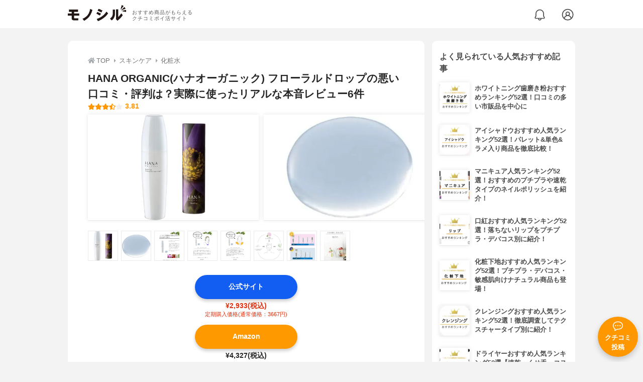

--- FILE ---
content_type: text/html; charset=utf-8
request_url: https://monocil.jp/items/8039/
body_size: 18366
content:
<!DOCTYPE html><html class="no-js" lang="ja"><head><meta charset="utf-8"/><meta content="width=device-width, initial-scale=1, viewport-fit=cover" name="viewport"/><meta content="on" http-equiv="x-dns-prefetch-control"/><title>HANA ORGANIC(ハナオーガニック) フローラルドロップの悪い口コミ・評判は？実際に使ったリアルな本音レビュー6件 | モノシル</title><script async="">document.documentElement.classList.remove("no-js")</script><link crossorigin="" href="//storage.monocil.jp" rel="preconnect dns-prefetch"/><link href="//www.googletagmanager.com" rel="preconnect dns-prefetch"/><link href="//www.google-analytics.com" rel="dns-prefetch"/><link href="//www.googleadservices.com" rel="dns-prefetch"/><link href="//googleads.g.doubleclick.net" rel="dns-prefetch"/><meta content="index,follow" name="robots"/><meta content="HANA ORGANIC(ハナオーガニック) フローラルドロップの良い点・悪い点がわかるリアルな口コミ6件と、「モノシル」が検証・本音レビューしたデータから、自分に合ったおすすめ商品を比較表で探せます。価格・料金やコスパのよさだけでなく、保湿効果の高さ、肌なじみの良さ、ベタつきの少なさ、刺激の少なさ、使い方のコツも簡単にチェック。" name="description"/><meta content="口コミ,クチコミ,評価,評判,おすすめ,オススメ,化粧水,価格,値段,料金,コスパ,使用感,検証,レビュー,最安値,フローラルドロップ" name="keywords"/><meta content="モノシル" name="author"/><meta content="summary_large_image" name="twitter:card"/><meta content="@monocil_jp" name="twitter:site"/><meta content="https://storage.monocil.jp/item_images/236b6bff-73c0-4eba-8ca1-295548249831.jpg" name="thumbnail"/><meta content="https://storage.monocil.jp/item_images/236b6bff-73c0-4eba-8ca1-295548249831.jpg" property="og:image"/><meta content="https://monocil.jp/items/8039/" property="og:url"/><meta content="HANA ORGANIC(ハナオーガニック) フローラルドロップの悪い口コミ・評判は？実際に使ったリアルな本音レビュー6件" property="og:title"/><meta content="website" property="og:type"/><meta content="HANA ORGANIC(ハナオーガニック) フローラルドロップの良い点・悪い点がわかるリアルな口コミ6件と、「モノシル」が検証・本音レビューしたデータから、自分に合ったおすすめ商品を比較表で探せます。価格・料金やコスパのよさだけでなく、保湿効果の高さ、肌なじみの良さ、ベタつきの少なさ、刺激の少なさ、使い方のコツも簡単にチェック。" property="og:description"/><meta content="モノシル" property="og:site_name"/><meta content="ja_JP" property="og:locale"/><meta content="101949925008231" property="fb:admins"/><meta content="acf446edea54c81db5ba3ddece72d2c0" name="p:domain_verify"/><link href="https://storage.monocil.jp/static/common/favicon/favicon.ico" rel="icon" type="image/x-icon"/><link href="https://storage.monocil.jp/static/common/favicon/favicon.ico" rel="shortcut icon" type="image/x-icon"/><link href="https://storage.monocil.jp/static/common/favicon/apple-touch-icon.png" rel="apple-touch-icon" sizes="180x180"/><meta content="モノシル" name="apple-mobile-web-app-title"/><meta content="モノシル" name="application-name"/><meta content="#f3f3f3" name="msapplication-TileColor"/><meta content="#f3f3f3" name="theme-color"/><link href="https://monocil.jp/items/8039/" rel="canonical"/><link href="https://monocil.jp/feed/category-rankings/" rel="alternate" title="モノシル » ランキングフィード" type="application/rss+xml"/><link as="style" href="https://storage.monocil.jp/static/common/scss/main.css" rel="stylesheet preload" type="text/css"/><script defer="">const likeApiUrl='https://monocil.jp/reviews/like/';const likeImgUrl='https://storage.monocil.jp/static/common/svg/heart_outline.svg';const likedImgUrl='https://storage.monocil.jp/static/common/svg/heart.svg';const registerUrl='https://monocil.jp/users/me/login/';</script><link as="script" href="https://storage.monocil.jp/static/common/js/main.min.js" rel="preload"/><script defer="" src="https://storage.monocil.jp/static/common/js/main.min.js" type="text/javascript"></script><script>(function(w,d,s,l,i){w[l]=w[l]||[];w[l].push({'gtm.start':
      new Date().getTime(),event:'gtm.js'});var f=d.getElementsByTagName(s)[0],
      j=d.createElement(s),dl=l!='dataLayer'?'&l='+l:'';j.async=true;j.src=
      'https://www.googletagmanager.com/gtm.js?id='+i+dl;f.parentNode.insertBefore(j,f);
      })(window,document,'script','dataLayer','GTM-P59CKPP');</script><script type="application/ld+json">{"@context": "http://schema.org/", "@type": "Product", "aggregateRating": {"@type": "AggregateRating", "ratingCount": "6", "ratingValue": "3.81"}, "author": {"@type": "Person", "image": "https://storage.monocil.jp/static/common/img/default_ogp.png", "name": "モノシル", "sameAs": ["https://monocil.jp/", "https://twitter.com/monocil_jp", "https://www.instagram.com/monocil_jp/", "https://www.pinterest.jp/monocil_jp/"]}, "brand": {"@type": "Brand", "name": "HANA ORGANIC(ハナオーガニック)"}, "dateModified": "2022-12-08 01:46:06.051532+00:00", "datePublished": "2020-12-02 11:26:21.298107+00:00", "description": "HANA ORGANIC(ハナオーガニック) フローラルドロップの良い点・悪い点がわかるリアルな口コミ6件と、「モノシル」が検証・本音レビューしたデータから、自分に合ったおすすめ商品を比較表で探せます。価格・料金やコスパのよさだけでなく、保湿効果の高さ、肌なじみの良さ、ベタつきの少なさ、刺激の少なさ、使い方のコツも簡単にチェック。", "image": "https://storage.monocil.jp/item_images/236b6bff-73c0-4eba-8ca1-295548249831.jpg", "mainEntityOfPage": {"@id": "https://monocil.jp/items/8039/", "@type": "WebPage"}, "name": "HANA ORGANIC(ハナオーガニック) フローラルドロップ", "offers": {"@type": "AggregateOffer", "lowPrice": "2933", "priceCurrency": "JPY"}, "publisher": {"@id": "https://dot-a.co.jp/", "@type": "Organization", "name": "株式会社ドットエー"}, "review": {"@type": "Review", "author": {"@type": "Person", "image": "https://storage.monocil.jp/static/common/img/default_ogp.png", "name": "モノシル", "sameAs": ["https://monocil.jp/", "https://twitter.com/monocil_jp", "https://www.instagram.com/monocil_jp/", "https://www.pinterest.jp/monocil_jp/"]}, "reviewRating": {"@type": "Rating", "ratingValue": "3.81"}}}</script></head><body><noscript><iframe height="0" src="https://www.googletagmanager.com/ns.html?id=GTM-P59CKPP" style="display:none;visibility:hidden" width="0"></iframe></noscript><header class="header"><div class="header__wrapper"><div class="header-logo"><a class="header-logo__link" href="https://monocil.jp/"><img alt="モノシル | おすすめ商品がもらえるクチコミポイ活サイト" class="header-logo__img" height="103" loading="eager" src="https://storage.monocil.jp/static/common/img/logo.png" width="372"/></a><p class="header-logo__subtitle">おすすめ商品がもらえる<br/>クチコミポイ活サイト</p></div><div class="header-link"><a class="header-link__notification" href="https://monocil.jp/notifications/list/" id="notification"><img alt="通知ページ" class="" height="27" loading="eager" src="https://storage.monocil.jp/static/common/svg/bell.svg" width="27"/></a> <a class="header-link__user" href="/users/me/login/"><img alt="ユーザーログイン・新規登録ページ" class="" height="28" loading="eager" src="https://storage.monocil.jp/static/common/svg/user.svg" width="28"/></a></div></div></header><a class="btn-review-post" href="https://monocil.jp/reviews/new/"><div class="btn-review-post__wrapper"><img alt="口コミ・評判投稿" class="btn-review-post__img lazy" data-src="https://storage.monocil.jp/static/common/svg/comment.svg" height="20" loading="lazy" src="[data-uri]" width="20"/><noscript><img alt="口コミ・評判投稿" class="btn-review-post__img lazy" height="20" loading="lazy" src="https://storage.monocil.jp/static/common/svg/comment.svg" width="20"/></noscript><p class="btn-review-post__txt">クチコミ<br/>投稿</p></div></a><div class="wrap"><main class="main"><header class="page-header page-header--conn-article"><nav class="breadcrumb"><ol class="breadcrumb__list" itemscope="" itemtype="http://schema.org/BreadcrumbList"><li class="breadcrumb__li" itemprop="itemListElement" itemscope="" itemtype="http://schema.org/ListItem"><a class="breadcrumb__link" href="https://monocil.jp/" itemprop="item"><div class="breadcrumb__icon-wrapper--home"><img alt="HOME" class="breadcrumb__icon--home" height="14" loading="eager" src="https://storage.monocil.jp/static/common/svg/home.svg" width="14"/></div><span itemprop="name">TOP</span></a><meta content="1" itemprop="position"/></li><li class="breadcrumb__li" itemprop="itemListElement" itemscope="" itemtype="http://schema.org/ListItem"><div class="breadcrumb__icon-wrapper"><img alt="スキンケア" class="breadcrumb__icon" height="13" loading="eager" src="https://storage.monocil.jp/static/common/svg/caret_right.svg" width="5"/></div><a class="breadcrumb__link" href="https://monocil.jp/categories/rankings/4/" itemprop="item"><span itemprop="name">スキンケア</span></a><meta content="2" itemprop="position"/></li><li class="breadcrumb__li" itemprop="itemListElement" itemscope="" itemtype="http://schema.org/ListItem"><div class="breadcrumb__icon-wrapper"><img alt="化粧水" class="breadcrumb__icon lazy" data-src="https://storage.monocil.jp/static/common/svg/caret_right.svg" height="13" loading="lazy" src="[data-uri]" width="5"/><noscript><img alt="化粧水" class="breadcrumb__icon lazy" height="13" loading="lazy" src="https://storage.monocil.jp/static/common/svg/caret_right.svg" width="5"/></noscript></div><a class="breadcrumb__link" href="https://monocil.jp/lotion/article/osusume/" itemprop="item"><span itemprop="name">化粧水</span></a><meta content="3" itemprop="position"/></li></ol></nav><div class="product-detail-header"><div class="product-detail-header__wrapper"><h1 class="product-detail-header__title">HANA ORGANIC(ハナオーガニック) フローラルドロップの悪い口コミ・評判は？実際に使ったリアルな本音レビュー6件</h1><div class="rate-star"><span class="rate-star__star"><img alt="★" data-src="https://storage.monocil.jp/static/common/svg/star.svg" height="14" loading="lazy" src="https://storage.monocil.jp/static/common/svg/star.svg" width="14"/><img alt="★" data-src="https://storage.monocil.jp/static/common/svg/star.svg" height="14" loading="lazy" src="https://storage.monocil.jp/static/common/svg/star.svg" width="14"/><img alt="★" data-src="https://storage.monocil.jp/static/common/svg/star.svg" height="14" loading="lazy" src="https://storage.monocil.jp/static/common/svg/star.svg" width="14"/><img alt="★" data-src="https://storage.monocil.jp/static/common/svg/star_half.svg" height="13" loading="lazy" src="https://storage.monocil.jp/static/common/svg/star_half.svg" width="13"/><img alt="☆" data-src="https://storage.monocil.jp/static/common/svg/star_empty.svg" height="14" loading="lazy" src="https://storage.monocil.jp/static/common/svg/star_empty.svg" width="14"/></span><span class="rate-star__rate">3.81</span></div></div><ul class="product-img-list"><li class="product-img-list__li"><a aria-label="HANA ORGANIC(ハナオーガニック) フローラルドロップの商品画像1 " class="product-img-list__img-wrapper" data-caption="HANA ORGANIC(ハナオーガニック) フローラルドロップの商品画像1 " data-fancybox="product-8039__imglist" href="
https://storage.monocil.jp/shrink-image/item_images/236b6bff-73c0-4eba-8ca1-295548249831.jpg.webp?width=750&amp;height=750"><picture><source srcset="https://storage.monocil.jp/shrink-image/item_images/236b6bff-73c0-4eba-8ca1-295548249831.jpg.webp?width=375&amp;height=375" type="image/webp"/><img alt="HANA ORGANIC(ハナオーガニック) フローラルドロップの商品画像1 " class="product-img-list__img" height="375" loading="eager" src="https://storage.monocil.jp/item_images/236b6bff-73c0-4eba-8ca1-295548249831.jpg" width="375"/></picture></a></li><li class="product-img-list__li"><a aria-label="HANA ORGANIC(ハナオーガニック) フローラルドロップの商品画像2 " class="product-img-list__img-wrapper" data-caption="HANA ORGANIC(ハナオーガニック) フローラルドロップの商品画像2 " data-fancybox="product-8039__imglist" href="
https://storage.monocil.jp/shrink-image/item_images/2ccdfb4c-2ce0-4075-8cdb-0fbeda61bada.jpg.webp?width=750&amp;height=750"><picture><source srcset="https://storage.monocil.jp/shrink-image/item_images/2ccdfb4c-2ce0-4075-8cdb-0fbeda61bada.jpg.webp?width=375&amp;height=375" type="image/webp"/><img alt="HANA ORGANIC(ハナオーガニック) フローラルドロップの商品画像2 " class="product-img-list__img" height="375" loading="eager" src="https://storage.monocil.jp/item_images/2ccdfb4c-2ce0-4075-8cdb-0fbeda61bada.jpg" width="375"/></picture></a></li><li class="product-img-list__li"><a aria-label="HANA ORGANIC(ハナオーガニック) フローラルドロップの商品画像3 " class="product-img-list__img-wrapper" data-caption="HANA ORGANIC(ハナオーガニック) フローラルドロップの商品画像3 " data-fancybox="product-8039__imglist" href="
https://storage.monocil.jp/shrink-image/item_images/b0f63733-d47e-4264-bc0b-d9eb4fc5a03d.jpg.webp?width=750&amp;height=750"><picture><source srcset="https://storage.monocil.jp/shrink-image/item_images/b0f63733-d47e-4264-bc0b-d9eb4fc5a03d.jpg.webp?width=375&amp;height=375" type="image/webp"/><img alt="HANA ORGANIC(ハナオーガニック) フローラルドロップの商品画像3 " class="product-img-list__img" height="375" loading="eager" src="https://storage.monocil.jp/item_images/b0f63733-d47e-4264-bc0b-d9eb4fc5a03d.jpg" width="375"/></picture></a></li><li class="product-img-list__li"><a aria-label="HANA ORGANIC(ハナオーガニック) フローラルドロップの商品画像4 " class="product-img-list__img-wrapper" data-caption="HANA ORGANIC(ハナオーガニック) フローラルドロップの商品画像4 " data-fancybox="product-8039__imglist" href="
https://storage.monocil.jp/shrink-image/item_images/182e0138-922f-4f9e-9d0d-d942347d7757.jpg.webp?width=750&amp;height=750"><picture><source data-srcset="https://storage.monocil.jp/shrink-image/item_images/182e0138-922f-4f9e-9d0d-d942347d7757.jpg.webp?width=375&amp;height=375" type="image/webp"/><img alt="HANA ORGANIC(ハナオーガニック) フローラルドロップの商品画像4 " class="product-img-list__img lazy" data-src="https://storage.monocil.jp/item_images/182e0138-922f-4f9e-9d0d-d942347d7757.jpg" height="375" loading="lazy" src="[data-uri]" width="375"/></picture><noscript><picture><source srcset="https://storage.monocil.jp/shrink-image/item_images/182e0138-922f-4f9e-9d0d-d942347d7757.jpg.webp?width=375&amp;height=375" type="image/webp"/><img alt="HANA ORGANIC(ハナオーガニック) フローラルドロップの商品画像4 " class="product-img-list__img lazy" height="375" loading="lazy" src="https://storage.monocil.jp/item_images/182e0138-922f-4f9e-9d0d-d942347d7757.jpg" width="375"/></picture></noscript></a></li><li class="product-img-list__li"><a aria-label="HANA ORGANIC(ハナオーガニック) フローラルドロップの商品画像5 " class="product-img-list__img-wrapper" data-caption="HANA ORGANIC(ハナオーガニック) フローラルドロップの商品画像5 " data-fancybox="product-8039__imglist" href="
https://storage.monocil.jp/shrink-image/item_images/d3e10398-daa8-498e-aeaf-38e64aa7e67b.jpg.webp?width=750&amp;height=750"><picture><source data-srcset="https://storage.monocil.jp/shrink-image/item_images/d3e10398-daa8-498e-aeaf-38e64aa7e67b.jpg.webp?width=375&amp;height=375" type="image/webp"/><img alt="HANA ORGANIC(ハナオーガニック) フローラルドロップの商品画像5 " class="product-img-list__img lazy" data-src="https://storage.monocil.jp/item_images/d3e10398-daa8-498e-aeaf-38e64aa7e67b.jpg" height="375" loading="lazy" src="[data-uri]" width="375"/></picture><noscript><picture><source srcset="https://storage.monocil.jp/shrink-image/item_images/d3e10398-daa8-498e-aeaf-38e64aa7e67b.jpg.webp?width=375&amp;height=375" type="image/webp"/><img alt="HANA ORGANIC(ハナオーガニック) フローラルドロップの商品画像5 " class="product-img-list__img lazy" height="375" loading="lazy" src="https://storage.monocil.jp/item_images/d3e10398-daa8-498e-aeaf-38e64aa7e67b.jpg" width="375"/></picture></noscript></a></li><li class="product-img-list__li"><a aria-label="HANA ORGANIC(ハナオーガニック) フローラルドロップの商品画像6 " class="product-img-list__img-wrapper" data-caption="HANA ORGANIC(ハナオーガニック) フローラルドロップの商品画像6 " data-fancybox="product-8039__imglist" href="
https://storage.monocil.jp/shrink-image/item_images/4154689b-58b9-44e5-a55f-3b2eaf85c481.jpg.webp?width=750&amp;height=750"><picture><source data-srcset="https://storage.monocil.jp/shrink-image/item_images/4154689b-58b9-44e5-a55f-3b2eaf85c481.jpg.webp?width=375&amp;height=375" type="image/webp"/><img alt="HANA ORGANIC(ハナオーガニック) フローラルドロップの商品画像6 " class="product-img-list__img lazy" data-src="https://storage.monocil.jp/item_images/4154689b-58b9-44e5-a55f-3b2eaf85c481.jpg" height="375" loading="lazy" src="[data-uri]" width="375"/></picture><noscript><picture><source srcset="https://storage.monocil.jp/shrink-image/item_images/4154689b-58b9-44e5-a55f-3b2eaf85c481.jpg.webp?width=375&amp;height=375" type="image/webp"/><img alt="HANA ORGANIC(ハナオーガニック) フローラルドロップの商品画像6 " class="product-img-list__img lazy" height="375" loading="lazy" src="https://storage.monocil.jp/item_images/4154689b-58b9-44e5-a55f-3b2eaf85c481.jpg" width="375"/></picture></noscript></a></li><li class="product-img-list__li"><a aria-label="HANA ORGANIC(ハナオーガニック) フローラルドロップの商品画像7 " class="product-img-list__img-wrapper" data-caption="HANA ORGANIC(ハナオーガニック) フローラルドロップの商品画像7 " data-fancybox="product-8039__imglist" href="
https://storage.monocil.jp/shrink-image/item_images/a3baf610-8e04-4d60-9d57-0322ff9fcaa9.jpg.webp?width=750&amp;height=750"><picture><source data-srcset="https://storage.monocil.jp/shrink-image/item_images/a3baf610-8e04-4d60-9d57-0322ff9fcaa9.jpg.webp?width=375&amp;height=375" type="image/webp"/><img alt="HANA ORGANIC(ハナオーガニック) フローラルドロップの商品画像7 " class="product-img-list__img lazy" data-src="https://storage.monocil.jp/item_images/a3baf610-8e04-4d60-9d57-0322ff9fcaa9.jpg" height="375" loading="lazy" src="[data-uri]" width="375"/></picture><noscript><picture><source srcset="https://storage.monocil.jp/shrink-image/item_images/a3baf610-8e04-4d60-9d57-0322ff9fcaa9.jpg.webp?width=375&amp;height=375" type="image/webp"/><img alt="HANA ORGANIC(ハナオーガニック) フローラルドロップの商品画像7 " class="product-img-list__img lazy" height="375" loading="lazy" src="https://storage.monocil.jp/item_images/a3baf610-8e04-4d60-9d57-0322ff9fcaa9.jpg" width="375"/></picture></noscript></a></li><li class="product-img-list__li"><a aria-label="HANA ORGANIC(ハナオーガニック) フローラルドロップの商品画像8 " class="product-img-list__img-wrapper" data-caption="HANA ORGANIC(ハナオーガニック) フローラルドロップの商品画像8 " data-fancybox="product-8039__imglist" href="
https://storage.monocil.jp/shrink-image/item_images/4621aad4-aa9f-4390-b5bb-171059b5803e.jpg.webp?width=750&amp;height=750"><picture><source data-srcset="https://storage.monocil.jp/shrink-image/item_images/4621aad4-aa9f-4390-b5bb-171059b5803e.jpg.webp?width=375&amp;height=375" type="image/webp"/><img alt="HANA ORGANIC(ハナオーガニック) フローラルドロップの商品画像8 " class="product-img-list__img lazy" data-src="https://storage.monocil.jp/item_images/4621aad4-aa9f-4390-b5bb-171059b5803e.jpg" height="375" loading="lazy" src="[data-uri]" width="375"/></picture><noscript><picture><source srcset="https://storage.monocil.jp/shrink-image/item_images/4621aad4-aa9f-4390-b5bb-171059b5803e.jpg.webp?width=375&amp;height=375" type="image/webp"/><img alt="HANA ORGANIC(ハナオーガニック) フローラルドロップの商品画像8 " class="product-img-list__img lazy" height="375" loading="lazy" src="https://storage.monocil.jp/item_images/4621aad4-aa9f-4390-b5bb-171059b5803e.jpg" width="375"/></picture></noscript></a></li></ul><ul class="product-thumb-list"><li class="product-thumb-list__li"><a aria-label="HANA ORGANIC(ハナオーガニック) フローラルドロップの商品画像サムネ1 " class="product-thumb-list__img-wrapper" data-caption="HANA ORGANIC(ハナオーガニック) フローラルドロップの商品画像サムネ1 " data-fancybox="product-8039__thumblist" href="
https://storage.monocil.jp/shrink-image/item_images/236b6bff-73c0-4eba-8ca1-295548249831.jpg.webp?width=750&amp;height=750"><picture><source data-srcset="https://storage.monocil.jp/shrink-image/item_images/236b6bff-73c0-4eba-8ca1-295548249831.jpg.webp?width=375&amp;height=375" type="image/webp"/><img alt="HANA ORGANIC(ハナオーガニック) フローラルドロップの商品画像サムネ1 " class="product-thumb-list__img lazy" data-src="https://storage.monocil.jp/item_images/236b6bff-73c0-4eba-8ca1-295548249831.jpg" height="375" loading="lazy" src="[data-uri]" width="375"/></picture><noscript><picture><source srcset="https://storage.monocil.jp/shrink-image/item_images/236b6bff-73c0-4eba-8ca1-295548249831.jpg.webp?width=375&amp;height=375" type="image/webp"/><img alt="HANA ORGANIC(ハナオーガニック) フローラルドロップの商品画像サムネ1 " class="product-thumb-list__img lazy" height="375" loading="lazy" src="https://storage.monocil.jp/item_images/236b6bff-73c0-4eba-8ca1-295548249831.jpg" width="375"/></picture></noscript></a></li><li class="product-thumb-list__li"><a aria-label="HANA ORGANIC(ハナオーガニック) フローラルドロップの商品画像サムネ2 " class="product-thumb-list__img-wrapper" data-caption="HANA ORGANIC(ハナオーガニック) フローラルドロップの商品画像サムネ2 " data-fancybox="product-8039__thumblist" href="
https://storage.monocil.jp/shrink-image/item_images/2ccdfb4c-2ce0-4075-8cdb-0fbeda61bada.jpg.webp?width=750&amp;height=750"><picture><source data-srcset="https://storage.monocil.jp/shrink-image/item_images/2ccdfb4c-2ce0-4075-8cdb-0fbeda61bada.jpg.webp?width=375&amp;height=375" type="image/webp"/><img alt="HANA ORGANIC(ハナオーガニック) フローラルドロップの商品画像サムネ2 " class="product-thumb-list__img lazy" data-src="https://storage.monocil.jp/item_images/2ccdfb4c-2ce0-4075-8cdb-0fbeda61bada.jpg" height="375" loading="lazy" src="[data-uri]" width="375"/></picture><noscript><picture><source srcset="https://storage.monocil.jp/shrink-image/item_images/2ccdfb4c-2ce0-4075-8cdb-0fbeda61bada.jpg.webp?width=375&amp;height=375" type="image/webp"/><img alt="HANA ORGANIC(ハナオーガニック) フローラルドロップの商品画像サムネ2 " class="product-thumb-list__img lazy" height="375" loading="lazy" src="https://storage.monocil.jp/item_images/2ccdfb4c-2ce0-4075-8cdb-0fbeda61bada.jpg" width="375"/></picture></noscript></a></li><li class="product-thumb-list__li"><a aria-label="HANA ORGANIC(ハナオーガニック) フローラルドロップの商品画像サムネ3 " class="product-thumb-list__img-wrapper" data-caption="HANA ORGANIC(ハナオーガニック) フローラルドロップの商品画像サムネ3 " data-fancybox="product-8039__thumblist" href="
https://storage.monocil.jp/shrink-image/item_images/b0f63733-d47e-4264-bc0b-d9eb4fc5a03d.jpg.webp?width=750&amp;height=750"><picture><source data-srcset="https://storage.monocil.jp/shrink-image/item_images/b0f63733-d47e-4264-bc0b-d9eb4fc5a03d.jpg.webp?width=375&amp;height=375" type="image/webp"/><img alt="HANA ORGANIC(ハナオーガニック) フローラルドロップの商品画像サムネ3 " class="product-thumb-list__img lazy" data-src="https://storage.monocil.jp/item_images/b0f63733-d47e-4264-bc0b-d9eb4fc5a03d.jpg" height="375" loading="lazy" src="[data-uri]" width="375"/></picture><noscript><picture><source srcset="https://storage.monocil.jp/shrink-image/item_images/b0f63733-d47e-4264-bc0b-d9eb4fc5a03d.jpg.webp?width=375&amp;height=375" type="image/webp"/><img alt="HANA ORGANIC(ハナオーガニック) フローラルドロップの商品画像サムネ3 " class="product-thumb-list__img lazy" height="375" loading="lazy" src="https://storage.monocil.jp/item_images/b0f63733-d47e-4264-bc0b-d9eb4fc5a03d.jpg" width="375"/></picture></noscript></a></li><li class="product-thumb-list__li"><a aria-label="HANA ORGANIC(ハナオーガニック) フローラルドロップの商品画像サムネ4 " class="product-thumb-list__img-wrapper" data-caption="HANA ORGANIC(ハナオーガニック) フローラルドロップの商品画像サムネ4 " data-fancybox="product-8039__thumblist" href="
https://storage.monocil.jp/shrink-image/item_images/182e0138-922f-4f9e-9d0d-d942347d7757.jpg.webp?width=750&amp;height=750"><picture><source data-srcset="https://storage.monocil.jp/shrink-image/item_images/182e0138-922f-4f9e-9d0d-d942347d7757.jpg.webp?width=375&amp;height=375" type="image/webp"/><img alt="HANA ORGANIC(ハナオーガニック) フローラルドロップの商品画像サムネ4 " class="product-thumb-list__img lazy" data-src="https://storage.monocil.jp/item_images/182e0138-922f-4f9e-9d0d-d942347d7757.jpg" height="375" loading="lazy" src="[data-uri]" width="375"/></picture><noscript><picture><source srcset="https://storage.monocil.jp/shrink-image/item_images/182e0138-922f-4f9e-9d0d-d942347d7757.jpg.webp?width=375&amp;height=375" type="image/webp"/><img alt="HANA ORGANIC(ハナオーガニック) フローラルドロップの商品画像サムネ4 " class="product-thumb-list__img lazy" height="375" loading="lazy" src="https://storage.monocil.jp/item_images/182e0138-922f-4f9e-9d0d-d942347d7757.jpg" width="375"/></picture></noscript></a></li><li class="product-thumb-list__li"><a aria-label="HANA ORGANIC(ハナオーガニック) フローラルドロップの商品画像サムネ5 " class="product-thumb-list__img-wrapper" data-caption="HANA ORGANIC(ハナオーガニック) フローラルドロップの商品画像サムネ5 " data-fancybox="product-8039__thumblist" href="
https://storage.monocil.jp/shrink-image/item_images/d3e10398-daa8-498e-aeaf-38e64aa7e67b.jpg.webp?width=750&amp;height=750"><picture><source data-srcset="https://storage.monocil.jp/shrink-image/item_images/d3e10398-daa8-498e-aeaf-38e64aa7e67b.jpg.webp?width=375&amp;height=375" type="image/webp"/><img alt="HANA ORGANIC(ハナオーガニック) フローラルドロップの商品画像サムネ5 " class="product-thumb-list__img lazy" data-src="https://storage.monocil.jp/item_images/d3e10398-daa8-498e-aeaf-38e64aa7e67b.jpg" height="375" loading="lazy" src="[data-uri]" width="375"/></picture><noscript><picture><source srcset="https://storage.monocil.jp/shrink-image/item_images/d3e10398-daa8-498e-aeaf-38e64aa7e67b.jpg.webp?width=375&amp;height=375" type="image/webp"/><img alt="HANA ORGANIC(ハナオーガニック) フローラルドロップの商品画像サムネ5 " class="product-thumb-list__img lazy" height="375" loading="lazy" src="https://storage.monocil.jp/item_images/d3e10398-daa8-498e-aeaf-38e64aa7e67b.jpg" width="375"/></picture></noscript></a></li><li class="product-thumb-list__li"><a aria-label="HANA ORGANIC(ハナオーガニック) フローラルドロップの商品画像サムネ6 " class="product-thumb-list__img-wrapper" data-caption="HANA ORGANIC(ハナオーガニック) フローラルドロップの商品画像サムネ6 " data-fancybox="product-8039__thumblist" href="
https://storage.monocil.jp/shrink-image/item_images/4154689b-58b9-44e5-a55f-3b2eaf85c481.jpg.webp?width=750&amp;height=750"><picture><source data-srcset="https://storage.monocil.jp/shrink-image/item_images/4154689b-58b9-44e5-a55f-3b2eaf85c481.jpg.webp?width=375&amp;height=375" type="image/webp"/><img alt="HANA ORGANIC(ハナオーガニック) フローラルドロップの商品画像サムネ6 " class="product-thumb-list__img lazy" data-src="https://storage.monocil.jp/item_images/4154689b-58b9-44e5-a55f-3b2eaf85c481.jpg" height="375" loading="lazy" src="[data-uri]" width="375"/></picture><noscript><picture><source srcset="https://storage.monocil.jp/shrink-image/item_images/4154689b-58b9-44e5-a55f-3b2eaf85c481.jpg.webp?width=375&amp;height=375" type="image/webp"/><img alt="HANA ORGANIC(ハナオーガニック) フローラルドロップの商品画像サムネ6 " class="product-thumb-list__img lazy" height="375" loading="lazy" src="https://storage.monocil.jp/item_images/4154689b-58b9-44e5-a55f-3b2eaf85c481.jpg" width="375"/></picture></noscript></a></li><li class="product-thumb-list__li"><a aria-label="HANA ORGANIC(ハナオーガニック) フローラルドロップの商品画像サムネ7 " class="product-thumb-list__img-wrapper" data-caption="HANA ORGANIC(ハナオーガニック) フローラルドロップの商品画像サムネ7 " data-fancybox="product-8039__thumblist" href="
https://storage.monocil.jp/shrink-image/item_images/a3baf610-8e04-4d60-9d57-0322ff9fcaa9.jpg.webp?width=750&amp;height=750"><picture><source data-srcset="https://storage.monocil.jp/shrink-image/item_images/a3baf610-8e04-4d60-9d57-0322ff9fcaa9.jpg.webp?width=375&amp;height=375" type="image/webp"/><img alt="HANA ORGANIC(ハナオーガニック) フローラルドロップの商品画像サムネ7 " class="product-thumb-list__img lazy" data-src="https://storage.monocil.jp/item_images/a3baf610-8e04-4d60-9d57-0322ff9fcaa9.jpg" height="375" loading="lazy" src="[data-uri]" width="375"/></picture><noscript><picture><source srcset="https://storage.monocil.jp/shrink-image/item_images/a3baf610-8e04-4d60-9d57-0322ff9fcaa9.jpg.webp?width=375&amp;height=375" type="image/webp"/><img alt="HANA ORGANIC(ハナオーガニック) フローラルドロップの商品画像サムネ7 " class="product-thumb-list__img lazy" height="375" loading="lazy" src="https://storage.monocil.jp/item_images/a3baf610-8e04-4d60-9d57-0322ff9fcaa9.jpg" width="375"/></picture></noscript></a></li><li class="product-thumb-list__li"><a aria-label="HANA ORGANIC(ハナオーガニック) フローラルドロップの商品画像サムネ8 " class="product-thumb-list__img-wrapper" data-caption="HANA ORGANIC(ハナオーガニック) フローラルドロップの商品画像サムネ8 " data-fancybox="product-8039__thumblist" href="
https://storage.monocil.jp/shrink-image/item_images/4621aad4-aa9f-4390-b5bb-171059b5803e.jpg.webp?width=750&amp;height=750"><picture><source data-srcset="https://storage.monocil.jp/shrink-image/item_images/4621aad4-aa9f-4390-b5bb-171059b5803e.jpg.webp?width=375&amp;height=375" type="image/webp"/><img alt="HANA ORGANIC(ハナオーガニック) フローラルドロップの商品画像サムネ8 " class="product-thumb-list__img lazy" data-src="https://storage.monocil.jp/item_images/4621aad4-aa9f-4390-b5bb-171059b5803e.jpg" height="375" loading="lazy" src="[data-uri]" width="375"/></picture><noscript><picture><source srcset="https://storage.monocil.jp/shrink-image/item_images/4621aad4-aa9f-4390-b5bb-171059b5803e.jpg.webp?width=375&amp;height=375" type="image/webp"/><img alt="HANA ORGANIC(ハナオーガニック) フローラルドロップの商品画像サムネ8 " class="product-thumb-list__img lazy" height="375" loading="lazy" src="https://storage.monocil.jp/item_images/4621aad4-aa9f-4390-b5bb-171059b5803e.jpg" width="375"/></picture></noscript></a></li></ul></div></header><article><div class="product-details"><div class="product-ec-links"><div class="product-ec-links__btn-link-wrapper"><a class="product-ec-links__btn-link--official" href="https://monocil.jp/elinks/?pid=8039&amp;ltype=official" rel="nofollow noopener noreferrer" target="_blank">公式サイト</a><p class="product-ec-links__price--cheapest">¥2,933(税込)<br/> <span class="product-ec-links__price-annotation">定期購入価格(通常価格：3667円)</span></p></div></div><div class="product-ec-links"><div class="product-ec-links__btn-link-wrapper"><a class="product-ec-links__btn-link--amazon" href="https://monocil.jp/elinks/?pid=8039&amp;ltype=amazon" rel="nofollow noopener noreferrer" target="_blank">Amazon</a><p class="product-ec-links__price">¥4,327(税込)</p></div></div><div class="product-feature-monocil-eval"><table class="product-feature-monocil-eval__table"><colgroup><col style="width: 36%;"/><col style="width: 14%;"/><col style="width: 36%;"/><col style="width: 14%;"/></colgroup><tbody></tbody></table></div><div class="product-badge"><ul class="product-badge__list"><li class="product-badge__li"><svg id="_x32_" style="width: 32px; height: 32px; opacity: 1;" version="1.1" viewBox="0 0 512 512" x="0px" xml:space="preserve" xmlns="http://www.w3.org/2000/svg" xmlns:xlink="http://www.w3.org/1999/xlink" y="0px"><style type="text/css">.st0{fill:#4B4B4B;}</style><g><path class="st0" d="M106.003,348.768c12.848-115.627,86.282-211.197,185.781-257.238C268.378,53.37,236.62,22.365,199.921,0
		C62.447,65.536-2.416,227.413,54.819,370.914c14.055,35.265,34.373,66.122,58.994,92.125
		C104.455,425.92,101.726,387.261,106.003,348.768z" style="fill: rgb(75, 75, 75);"></path><path class="st0" d="M439.482,93.253C287.34,86.361,153.924,198.646,136.859,352.197c-6.209,55.924,3.883,109.888,26.406,157.215
		c2.134,0.289,4.225,0.63,6.35,0.866c152.43,16.933,289.722-92.903,306.654-245.325C483.17,202.836,469.01,143.23,439.482,93.253z
		 M290.952,345.279c-48.56,75.218-93.716,132.454-100.854,127.853c-7.119-4.609,26.484-69.305,75.078-144.515
		c48.577-75.218,93.734-132.455,100.862-127.854C373.177,205.373,339.556,270.069,290.952,345.279z" style="fill: rgb(75, 75, 75);"></path></g></svg>オーガニック</li></ul></div><div class="product-feature-tenmetsu"><ul class="product-feature-tenmetsu__list"><li class="product-feature-tenmetsu__li--no">敏感肌</li><li class="product-feature-tenmetsu__li--yes">乾燥肌</li><li class="product-feature-tenmetsu__li--yes">混合肌</li><li class="product-feature-tenmetsu__li--yes">普通肌</li><li class="product-feature-tenmetsu__li--yes">オイリー肌</li></ul></div><div class="product-feature-others"><table class="product-feature-others__table"><tbody class="product-feature-others__tbody product-feature-others__tbody--grad-mask" id="productFeatureTableBody"><tr class="product-feature-others__tr"><th class="product-feature-others__th">内容量</th><td class="product-feature-others__td">80ml</td></tr><tr class="product-feature-others__tr"><th class="product-feature-others__th">メーカー会社名</th><td class="product-feature-others__td">えそらフォレスト株式会社</td></tr><tr class="product-feature-others__tr"><th class="product-feature-others__th">トラベルサイズの内容量</th><td class="product-feature-others__td">-</td></tr><tr class="product-feature-others__tr"><th class="product-feature-others__th">容量のバリエーション</th><td class="product-feature-others__td">80ml</td></tr><tr class="product-feature-others__tr"><th class="product-feature-others__th">製造国</th><td class="product-feature-others__td">日本</td></tr><tr class="product-feature-others__tr"><th class="product-feature-others__th">香り</th><td class="product-feature-others__td">-</td></tr><tr class="product-feature-others__tr"><th class="product-feature-others__th">対象年代</th><td class="product-feature-others__td">全年代</td></tr><tr class="product-feature-others__tr"><th class="product-feature-others__th">薬用成分</th><td class="product-feature-others__td">-</td></tr><tr class="product-feature-others__tr"><th class="product-feature-others__th">全成分</th><td class="product-feature-others__td">ダマスクバラ花水,プロパンジオール,エタノール,水,α-グルカンオリゴサッカリド,ハチミツ,ローズマリー葉エキス,加水分解ハトムギ種子,キュウリ果実エキス,乳酸桿菌/ダイコン根発酵液,グリセリン,オニサルビア油,ニオイテンジクアオイ油,ビターオレンジ花油,イランイラン花油,ラベンダー油,ビターオレンジ葉/枝油,オレンジ果皮油,クエン酸,クエン酸Na,ラウリン酸ポリグリセリル‐１０,レブリン酸Na,アニス酸Na,ラウリン酸スクロース,ＢＧ</td></tr></tbody></table><button class="product-feature-others__see-more-btn" id="seeMoreTableBodyBtn">もっと見る</button></div><div class="product-details__links"><div class="product-details__link-wrapper"><a class="product-details__link--bug-report" href="https://docs.google.com/forms/d/e/1FAIpQLSePhjLJg-ZW0PdaoogcO2_KuhTffEPbOgdq9UGJg97w-a0GeQ/viewform?entry.1533327067=/items/8039/
&amp;entry.1279297879=-
&amp;entry.857740421=Mozilla/5.0 (Macintosh; Intel Mac OS X 10_15_7) AppleWebKit/537.36 (KHTML, like Gecko) Chrome/131.0.0.0 Safari/537.36; ClaudeBot/1.0; +claudebot@anthropic.com)"><img alt="?" class="product-details__icon--bug-report lazy" data-src="https://storage.monocil.jp/static/common/svg/question.svg" height="11" loading="lazy" src="[data-uri]" width="11"/><noscript><img alt="?" class="product-details__icon--bug-report lazy" height="11" loading="lazy" src="https://storage.monocil.jp/static/common/svg/question.svg" width="11"/></noscript>記載情報ミス報告</a></div></div></div><div class="divider"></div><section class="list-container--reviews"><div class="list-tab"><div class="list-tab__tabs--reviews"><div class="list-tab__tab-item"><h2 class="list-tab__tab-item-title">クチコミ・評判(6)</h2></div></div></div><div class="divider"></div><ul class="review-list"><li class="review-list__li"><div class="review-container"><div class="review-container__header"><div class="review-container__prof"><a class="review-container__prof-link" href="https://monocil.jp/users/sumire.w1124/"><div class="review-container__prof-img-wrapper"><picture><source data-srcset="https://storage.monocil.jp/shrink-image/user_icons/b8ef7913-9863-4f4e-9215-db5777e09a0d.jpg.webp?width=88&amp;height=88" type="image/webp"/><img alt="中川 裕子 / 女性のプロフィール画像" class="review-container__prof-img lazy" data-src="https://storage.monocil.jp/user_icons/b8ef7913-9863-4f4e-9215-db5777e09a0d.jpg" height="88" loading="lazy" src="[data-uri]" width="88"/></picture><noscript><picture><source srcset="https://storage.monocil.jp/shrink-image/user_icons/b8ef7913-9863-4f4e-9215-db5777e09a0d.jpg.webp?width=88&amp;height=88" type="image/webp"/><img alt="中川 裕子 / 女性のプロフィール画像" class="review-container__prof-img lazy" height="88" loading="lazy" src="https://storage.monocil.jp/user_icons/b8ef7913-9863-4f4e-9215-db5777e09a0d.jpg" width="88"/></picture></noscript></div><div class="review-container__prof-txt-wrapper"><p class="review-container__prof-txt">アメブロ美容ブロガー</p><p class="review-container__prof-txt"><span class="bold">中川 裕子</span></p></div></a></div></div><div class="review-container__main"><a class="review-container__link" href="https://monocil.jp/reviews/20164/"><div class="review-container__detail-wrapper"><div class="rate-star"><span class="rate-star__star"><img alt="★" data-src="https://storage.monocil.jp/static/common/svg/star.svg" height="14" loading="lazy" src="https://storage.monocil.jp/static/common/svg/star.svg" width="14"/><img alt="★" data-src="https://storage.monocil.jp/static/common/svg/star.svg" height="14" loading="lazy" src="https://storage.monocil.jp/static/common/svg/star.svg" width="14"/><img alt="★" data-src="https://storage.monocil.jp/static/common/svg/star.svg" height="14" loading="lazy" src="https://storage.monocil.jp/static/common/svg/star.svg" width="14"/><img alt="★" data-src="https://storage.monocil.jp/static/common/svg/star.svg" height="14" loading="lazy" src="https://storage.monocil.jp/static/common/svg/star.svg" width="14"/><img alt="☆" data-src="https://storage.monocil.jp/static/common/svg/star_empty.svg" height="14" loading="lazy" src="https://storage.monocil.jp/static/common/svg/star_empty.svg" width="14"/></span><span class="rate-star__rate">4.00</span></div><h3 class="review-container__title">ローズの香りのミスト化粧水</h3><p class="review-container__desc">以前定期購入していました。花柄の筒に入っていておしゃれで、使うのが楽しみになります。割とさっぱりしたミスト化粧水で、ダマスクローズの香りが良いです。乾燥しやすい…<span class="review-container__desc-see-more">続きを見る</span></p></div></a></div><div class="review-container__footer"><div class="review-container__reaction"><button class="review-container__like-btn" id="likeBtn20164" onclick="like(20164)"><img alt="いいねハート" class="like lazy" data-src="https://storage.monocil.jp/static/common/svg/heart_outline.svg" height="28" loading="lazy" src="[data-uri]" width="28"/><noscript><img alt="いいねハート" class="like lazy" height="28" loading="lazy" src="https://storage.monocil.jp/static/common/svg/heart_outline.svg" width="28"/></noscript></button></div><a href="https://monocil.jp/items/8039/"><div class="review-container__product"><div class="review-container__product-img-wrapper"><picture><source data-srcset="https://storage.monocil.jp/shrink-image/item_images/236b6bff-73c0-4eba-8ca1-295548249831.jpg.webp?width=88&amp;height=88" type="image/webp"/><img alt="HANA ORGANIC(ハナオーガニック) フローラルドロップ" class="review-container__product-img lazy" data-src="https://storage.monocil.jp/item_images/236b6bff-73c0-4eba-8ca1-295548249831.jpg" height="88" loading="lazy" src="[data-uri]" width="88"/></picture><noscript><picture><source srcset="https://storage.monocil.jp/shrink-image/item_images/236b6bff-73c0-4eba-8ca1-295548249831.jpg.webp?width=88&amp;height=88" type="image/webp"/><img alt="HANA ORGANIC(ハナオーガニック) フローラルドロップ" class="review-container__product-img lazy" height="88" loading="lazy" src="https://storage.monocil.jp/item_images/236b6bff-73c0-4eba-8ca1-295548249831.jpg" width="88"/></picture></noscript></div><div class="review-container__product-name"><p class="review-container__product-txt">HANA ORGANIC(ハナオーガニック)</p><p class="review-container__product-txt">フローラルドロップ</p></div></div></a></div></div></li><li class="review-list__li"><div class="review-container"><div class="review-container__header"><div class="review-container__prof"><a class="review-container__prof-link" href="https://monocil.jp/users/haru_hana33/"><div class="review-container__prof-img-wrapper"><picture><source data-srcset="https://storage.monocil.jp/shrink-image/user_icons/1b8a04d5-236f-4b27-85fa-4d963c0966e5.png.webp?width=88&amp;height=88" type="image/webp"/><img alt="関谷 はるか / 女性のプロフィール画像" class="review-container__prof-img lazy" data-src="https://storage.monocil.jp/user_icons/1b8a04d5-236f-4b27-85fa-4d963c0966e5.png" height="88" loading="lazy" src="[data-uri]" width="88"/></picture><noscript><picture><source srcset="https://storage.monocil.jp/shrink-image/user_icons/1b8a04d5-236f-4b27-85fa-4d963c0966e5.png.webp?width=88&amp;height=88" type="image/webp"/><img alt="関谷 はるか / 女性のプロフィール画像" class="review-container__prof-img lazy" height="88" loading="lazy" src="https://storage.monocil.jp/user_icons/1b8a04d5-236f-4b27-85fa-4d963c0966e5.png" width="88"/></picture></noscript></div><div class="review-container__prof-txt-wrapper"><p class="review-container__prof-txt">ボタニカルライフ活動家</p><p class="review-container__prof-txt"><span class="bold">関谷 はるか</span></p></div></a></div></div><div class="review-container__main"><a class="review-container__link" href="https://monocil.jp/reviews/19223/"><div class="review-container__detail-wrapper"><div class="rate-star"><span class="rate-star__star"><img alt="★" data-src="https://storage.monocil.jp/static/common/svg/star.svg" height="14" loading="lazy" src="https://storage.monocil.jp/static/common/svg/star.svg" width="14"/><img alt="★" data-src="https://storage.monocil.jp/static/common/svg/star.svg" height="14" loading="lazy" src="https://storage.monocil.jp/static/common/svg/star.svg" width="14"/><img alt="★" data-src="https://storage.monocil.jp/static/common/svg/star.svg" height="14" loading="lazy" src="https://storage.monocil.jp/static/common/svg/star.svg" width="14"/><img alt="★" data-src="https://storage.monocil.jp/static/common/svg/star.svg" height="14" loading="lazy" src="https://storage.monocil.jp/static/common/svg/star.svg" width="14"/><img alt="☆" data-src="https://storage.monocil.jp/static/common/svg/star_empty.svg" height="14" loading="lazy" src="https://storage.monocil.jp/static/common/svg/star_empty.svg" width="14"/></span><span class="rate-star__rate">4.00</span></div><h3 class="review-container__title">爽やかなローズの香りで透明感アップ</h3><p class="review-container__desc">NAHAオーガニック のフローラルドロップはダマスクローズ水をたっぷりと配合し、水を一切使用していない化粧水です。顔に付けると爽やかなローズの香りが心地よくて、…<span class="review-container__desc-see-more">続きを見る</span></p></div></a></div><div class="review-container__footer"><div class="review-container__reaction"><button class="review-container__like-btn" id="likeBtn19223" onclick="like(19223)"><img alt="いいねハート" class="like lazy" data-src="https://storage.monocil.jp/static/common/svg/heart_outline.svg" height="28" loading="lazy" src="[data-uri]" width="28"/><noscript><img alt="いいねハート" class="like lazy" height="28" loading="lazy" src="https://storage.monocil.jp/static/common/svg/heart_outline.svg" width="28"/></noscript></button></div><a href="https://monocil.jp/items/8039/"><div class="review-container__product"><div class="review-container__product-img-wrapper"><picture><source data-srcset="https://storage.monocil.jp/shrink-image/item_images/236b6bff-73c0-4eba-8ca1-295548249831.jpg.webp?width=88&amp;height=88" type="image/webp"/><img alt="HANA ORGANIC(ハナオーガニック) フローラルドロップ" class="review-container__product-img lazy" data-src="https://storage.monocil.jp/item_images/236b6bff-73c0-4eba-8ca1-295548249831.jpg" height="88" loading="lazy" src="[data-uri]" width="88"/></picture><noscript><picture><source srcset="https://storage.monocil.jp/shrink-image/item_images/236b6bff-73c0-4eba-8ca1-295548249831.jpg.webp?width=88&amp;height=88" type="image/webp"/><img alt="HANA ORGANIC(ハナオーガニック) フローラルドロップ" class="review-container__product-img lazy" height="88" loading="lazy" src="https://storage.monocil.jp/item_images/236b6bff-73c0-4eba-8ca1-295548249831.jpg" width="88"/></picture></noscript></div><div class="review-container__product-name"><p class="review-container__product-txt">HANA ORGANIC(ハナオーガニック)</p><p class="review-container__product-txt">フローラルドロップ</p></div></div></a></div></div></li><li class="review-list__li"><div class="review-container"><div class="review-container__header"><div class="review-container__prof"><a class="review-container__prof-link" href="https://monocil.jp/users/fuku__mama/"><div class="review-container__prof-img-wrapper"><picture><source data-srcset="https://storage.monocil.jp/shrink-image/user_icons/877fa3e3-08c0-4663-899c-bb37c2548b46.jpeg.webp?width=88&amp;height=88" type="image/webp"/><img alt="ふくまま / 女性のプロフィール画像" class="review-container__prof-img lazy" data-src="https://storage.monocil.jp/user_icons/877fa3e3-08c0-4663-899c-bb37c2548b46.jpeg" height="88" loading="lazy" src="[data-uri]" width="88"/></picture><noscript><picture><source srcset="https://storage.monocil.jp/shrink-image/user_icons/877fa3e3-08c0-4663-899c-bb37c2548b46.jpeg.webp?width=88&amp;height=88" type="image/webp"/><img alt="ふくまま / 女性のプロフィール画像" class="review-container__prof-img lazy" height="88" loading="lazy" src="https://storage.monocil.jp/user_icons/877fa3e3-08c0-4663-899c-bb37c2548b46.jpeg" width="88"/></picture></noscript></div><div class="review-container__prof-txt-wrapper"><p class="review-container__prof-txt">スキンケアアドバイザー / 美容ライター…</p><p class="review-container__prof-txt"><span class="bold">ふくまま</span></p></div></a></div></div><div class="review-container__main"><a class="review-container__link" href="https://monocil.jp/reviews/17564/"><div class="review-container__detail-wrapper"><div class="rate-star"><span class="rate-star__star"><img alt="★" data-src="https://storage.monocil.jp/static/common/svg/star.svg" height="14" loading="lazy" src="https://storage.monocil.jp/static/common/svg/star.svg" width="14"/><img alt="★" data-src="https://storage.monocil.jp/static/common/svg/star.svg" height="14" loading="lazy" src="https://storage.monocil.jp/static/common/svg/star.svg" width="14"/><img alt="★" data-src="https://storage.monocil.jp/static/common/svg/star.svg" height="14" loading="lazy" src="https://storage.monocil.jp/static/common/svg/star.svg" width="14"/><img alt="★" data-src="https://storage.monocil.jp/static/common/svg/star.svg" height="14" loading="lazy" src="https://storage.monocil.jp/static/common/svg/star.svg" width="14"/><img alt="☆" data-src="https://storage.monocil.jp/static/common/svg/star_empty.svg" height="14" loading="lazy" src="https://storage.monocil.jp/static/common/svg/star_empty.svg" width="14"/></span><span class="rate-star__rate">4.00</span></div><h3 class="review-container__title">国産100％天然オーガニックスキンケア！</h3><p class="review-container__desc">肌の根元から美しくするスキンケアで有名な『HANAオーガニック』。私も大好きでリピしています。と言うのも、国産で100％天然、肌の免疫力を高めてくれる成分ででき…<span class="review-container__desc-see-more">続きを見る</span></p></div></a></div><div class="review-container__footer"><div class="review-container__reaction"><button class="review-container__like-btn" id="likeBtn17564" onclick="like(17564)"><img alt="いいねハート" class="like lazy" data-src="https://storage.monocil.jp/static/common/svg/heart_outline.svg" height="28" loading="lazy" src="[data-uri]" width="28"/><noscript><img alt="いいねハート" class="like lazy" height="28" loading="lazy" src="https://storage.monocil.jp/static/common/svg/heart_outline.svg" width="28"/></noscript></button></div><a href="https://monocil.jp/items/8039/"><div class="review-container__product"><div class="review-container__product-img-wrapper"><picture><source data-srcset="https://storage.monocil.jp/shrink-image/item_images/236b6bff-73c0-4eba-8ca1-295548249831.jpg.webp?width=88&amp;height=88" type="image/webp"/><img alt="HANA ORGANIC(ハナオーガニック) フローラルドロップ" class="review-container__product-img lazy" data-src="https://storage.monocil.jp/item_images/236b6bff-73c0-4eba-8ca1-295548249831.jpg" height="88" loading="lazy" src="[data-uri]" width="88"/></picture><noscript><picture><source srcset="https://storage.monocil.jp/shrink-image/item_images/236b6bff-73c0-4eba-8ca1-295548249831.jpg.webp?width=88&amp;height=88" type="image/webp"/><img alt="HANA ORGANIC(ハナオーガニック) フローラルドロップ" class="review-container__product-img lazy" height="88" loading="lazy" src="https://storage.monocil.jp/item_images/236b6bff-73c0-4eba-8ca1-295548249831.jpg" width="88"/></picture></noscript></div><div class="review-container__product-name"><p class="review-container__product-txt">HANA ORGANIC(ハナオーガニック)</p><p class="review-container__product-txt">フローラルドロップ</p></div></div></a></div></div></li><li class="review-list__li"><div class="review-container"><div class="review-container__header"><div class="review-container__prof"><a class="review-container__prof-link" href="https://monocil.jp/users/yo0611ko/"><div class="review-container__prof-img-wrapper"><picture><source data-srcset="https://storage.monocil.jp/shrink-image/user_icons/b520db3e-051f-4c58-bc16-295f476c251b.jpg.webp?width=88&amp;height=88" type="image/webp"/><img alt="植田 陽子 / 女性のプロフィール画像" class="review-container__prof-img lazy" data-src="https://storage.monocil.jp/user_icons/b520db3e-051f-4c58-bc16-295f476c251b.jpg" height="88" loading="lazy" src="[data-uri]" width="88"/></picture><noscript><picture><source srcset="https://storage.monocil.jp/shrink-image/user_icons/b520db3e-051f-4c58-bc16-295f476c251b.jpg.webp?width=88&amp;height=88" type="image/webp"/><img alt="植田 陽子 / 女性のプロフィール画像" class="review-container__prof-img lazy" height="88" loading="lazy" src="https://storage.monocil.jp/user_icons/b520db3e-051f-4c58-bc16-295f476c251b.jpg" width="88"/></picture></noscript></div><div class="review-container__prof-txt-wrapper"><p class="review-container__prof-txt">ネイリスト / ハンドケアセラピスト /…</p><p class="review-container__prof-txt"><span class="bold">植田 陽子</span></p></div></a></div></div><div class="review-container__main"><a class="review-container__link" href="https://monocil.jp/reviews/17064/"><div class="review-container__detail-wrapper"><div class="rate-star"><span class="rate-star__star"><img alt="★" data-src="https://storage.monocil.jp/static/common/svg/star.svg" height="14" loading="lazy" src="https://storage.monocil.jp/static/common/svg/star.svg" width="14"/><img alt="★" data-src="https://storage.monocil.jp/static/common/svg/star.svg" height="14" loading="lazy" src="https://storage.monocil.jp/static/common/svg/star.svg" width="14"/><img alt="★" data-src="https://storage.monocil.jp/static/common/svg/star.svg" height="14" loading="lazy" src="https://storage.monocil.jp/static/common/svg/star.svg" width="14"/><img alt="☆" data-src="https://storage.monocil.jp/static/common/svg/star_empty.svg" height="14" loading="lazy" src="https://storage.monocil.jp/static/common/svg/star_empty.svg" width="14"/><img alt="☆" data-src="https://storage.monocil.jp/static/common/svg/star_empty.svg" height="14" loading="lazy" src="https://storage.monocil.jp/static/common/svg/star_empty.svg" width="14"/></span><span class="rate-star__rate">3.00</span></div><h3 class="review-container__title">バラの香りがとても癒されます。 香...</h3><p class="review-container__desc">バラの香りがとても癒されます。香りは脳にダイレクトに伝わるので、バラの香りが好きな方には、香りだけでも疲れが取れそうです。少量でもしっかり潤います。ミスト状なの…<span class="review-container__desc-see-more">続きを見る</span></p></div></a></div><div class="review-container__footer"><div class="review-container__reaction"><button class="review-container__like-btn" id="likeBtn17064" onclick="like(17064)"><img alt="いいねハート" class="like lazy" data-src="https://storage.monocil.jp/static/common/svg/heart_outline.svg" height="28" loading="lazy" src="[data-uri]" width="28"/><noscript><img alt="いいねハート" class="like lazy" height="28" loading="lazy" src="https://storage.monocil.jp/static/common/svg/heart_outline.svg" width="28"/></noscript></button></div><a href="https://monocil.jp/items/8039/"><div class="review-container__product"><div class="review-container__product-img-wrapper"><picture><source data-srcset="https://storage.monocil.jp/shrink-image/item_images/236b6bff-73c0-4eba-8ca1-295548249831.jpg.webp?width=88&amp;height=88" type="image/webp"/><img alt="HANA ORGANIC(ハナオーガニック) フローラルドロップ" class="review-container__product-img lazy" data-src="https://storage.monocil.jp/item_images/236b6bff-73c0-4eba-8ca1-295548249831.jpg" height="88" loading="lazy" src="[data-uri]" width="88"/></picture><noscript><picture><source srcset="https://storage.monocil.jp/shrink-image/item_images/236b6bff-73c0-4eba-8ca1-295548249831.jpg.webp?width=88&amp;height=88" type="image/webp"/><img alt="HANA ORGANIC(ハナオーガニック) フローラルドロップ" class="review-container__product-img lazy" height="88" loading="lazy" src="https://storage.monocil.jp/item_images/236b6bff-73c0-4eba-8ca1-295548249831.jpg" width="88"/></picture></noscript></div><div class="review-container__product-name"><p class="review-container__product-txt">HANA ORGANIC(ハナオーガニック)</p><p class="review-container__product-txt">フローラルドロップ</p></div></div></a></div></div></li><li class="review-list__li"><div class="review-container"><div class="review-container__header"><div class="review-container__prof"><a class="review-container__prof-link" href="https://monocil.jp/users/shi4arai/"><div class="review-container__prof-img-wrapper"><picture><source data-srcset="https://storage.monocil.jp/shrink-image/user_icons/7aaedf83-0106-4960-b018-1c4d6e902c89.jpg.webp?width=88&amp;height=88" type="image/webp"/><img alt="荒井 志保 / 女性のプロフィール画像" class="review-container__prof-img lazy" data-src="https://storage.monocil.jp/user_icons/7aaedf83-0106-4960-b018-1c4d6e902c89.jpg" height="88" loading="lazy" src="[data-uri]" width="88"/></picture><noscript><picture><source srcset="https://storage.monocil.jp/shrink-image/user_icons/7aaedf83-0106-4960-b018-1c4d6e902c89.jpg.webp?width=88&amp;height=88" type="image/webp"/><img alt="荒井 志保 / 女性のプロフィール画像" class="review-container__prof-img lazy" height="88" loading="lazy" src="https://storage.monocil.jp/user_icons/7aaedf83-0106-4960-b018-1c4d6e902c89.jpg" width="88"/></picture></noscript></div><div class="review-container__prof-txt-wrapper"><p class="review-container__prof-txt">ヘルスメディアプロデューサー</p><p class="review-container__prof-txt"><span class="bold">荒井 志保</span></p></div></a></div></div><div class="review-container__main"><a class="review-container__link" href="https://monocil.jp/reviews/13598/"><div class="review-container__detail-wrapper"><div class="rate-star"><span class="rate-star__star"><img alt="★" data-src="https://storage.monocil.jp/static/common/svg/star.svg" height="14" loading="lazy" src="https://storage.monocil.jp/static/common/svg/star.svg" width="14"/><img alt="★" data-src="https://storage.monocil.jp/static/common/svg/star.svg" height="14" loading="lazy" src="https://storage.monocil.jp/static/common/svg/star.svg" width="14"/><img alt="★" data-src="https://storage.monocil.jp/static/common/svg/star.svg" height="14" loading="lazy" src="https://storage.monocil.jp/static/common/svg/star.svg" width="14"/><img alt="☆" data-src="https://storage.monocil.jp/static/common/svg/star_empty.svg" height="14" loading="lazy" src="https://storage.monocil.jp/static/common/svg/star_empty.svg" width="14"/><img alt="☆" data-src="https://storage.monocil.jp/static/common/svg/star_empty.svg" height="14" loading="lazy" src="https://storage.monocil.jp/static/common/svg/star_empty.svg" width="14"/></span><span class="rate-star__rate">3.00</span></div><h3 class="review-container__title">ボトルの美しさもGOOD！ 美容成...</h3><p class="review-container__desc">ボトルの美しさもGOOD！美容成分たっぷりで「敏感肌の方にこそ使ってもらいたい…」というほどやさしい処方。使うたび肌が喜んでいるようで、肌をトーンアップしてくれ…<span class="review-container__desc-see-more">続きを見る</span></p></div></a></div><div class="review-container__footer"><div class="review-container__reaction"><button class="review-container__like-btn" id="likeBtn13598" onclick="like(13598)"><img alt="いいねハート" class="like lazy" data-src="https://storage.monocil.jp/static/common/svg/heart_outline.svg" height="28" loading="lazy" src="[data-uri]" width="28"/><noscript><img alt="いいねハート" class="like lazy" height="28" loading="lazy" src="https://storage.monocil.jp/static/common/svg/heart_outline.svg" width="28"/></noscript></button></div><a href="https://monocil.jp/items/8039/"><div class="review-container__product"><div class="review-container__product-img-wrapper"><picture><source data-srcset="https://storage.monocil.jp/shrink-image/item_images/236b6bff-73c0-4eba-8ca1-295548249831.jpg.webp?width=88&amp;height=88" type="image/webp"/><img alt="HANA ORGANIC(ハナオーガニック) フローラルドロップ" class="review-container__product-img lazy" data-src="https://storage.monocil.jp/item_images/236b6bff-73c0-4eba-8ca1-295548249831.jpg" height="88" loading="lazy" src="[data-uri]" width="88"/></picture><noscript><picture><source srcset="https://storage.monocil.jp/shrink-image/item_images/236b6bff-73c0-4eba-8ca1-295548249831.jpg.webp?width=88&amp;height=88" type="image/webp"/><img alt="HANA ORGANIC(ハナオーガニック) フローラルドロップ" class="review-container__product-img lazy" height="88" loading="lazy" src="https://storage.monocil.jp/item_images/236b6bff-73c0-4eba-8ca1-295548249831.jpg" width="88"/></picture></noscript></div><div class="review-container__product-name"><p class="review-container__product-txt">HANA ORGANIC(ハナオーガニック)</p><p class="review-container__product-txt">フローラルドロップ</p></div></div></a></div></div></li><li class="review-list__li"><div class="review-container"><div class="review-container__header"><div class="review-container__prof"><a class="review-container__prof-link" href="https://monocil.jp/users/laulea.beauty/"><div class="review-container__prof-img-wrapper"><picture><source data-srcset="https://storage.monocil.jp/shrink-image/user_icons/201176b9-2c03-4492-a84d-0d623c77f974.jpg.webp?width=88&amp;height=88" type="image/webp"/><img alt="寒川 あゆみ / 女性のプロフィール画像" class="review-container__prof-img lazy" data-src="https://storage.monocil.jp/user_icons/201176b9-2c03-4492-a84d-0d623c77f974.jpg" height="88" loading="lazy" src="[data-uri]" width="88"/></picture><noscript><picture><source srcset="https://storage.monocil.jp/shrink-image/user_icons/201176b9-2c03-4492-a84d-0d623c77f974.jpg.webp?width=88&amp;height=88" type="image/webp"/><img alt="寒川 あゆみ / 女性のプロフィール画像" class="review-container__prof-img lazy" height="88" loading="lazy" src="https://storage.monocil.jp/user_icons/201176b9-2c03-4492-a84d-0d623c77f974.jpg" width="88"/></picture></noscript></div><div class="review-container__prof-txt-wrapper"><p class="review-container__prof-txt">private salon Laule’…</p><p class="review-container__prof-txt"><span class="bold">寒川 あゆみ</span></p></div></a></div></div><div class="review-container__main"><a class="review-container__link" href="https://monocil.jp/reviews/13587/"><div class="review-container__detail-wrapper"><div class="rate-star"><span class="rate-star__star"><img alt="★" data-src="https://storage.monocil.jp/static/common/svg/star.svg" height="14" loading="lazy" src="https://storage.monocil.jp/static/common/svg/star.svg" width="14"/><img alt="★" data-src="https://storage.monocil.jp/static/common/svg/star.svg" height="14" loading="lazy" src="https://storage.monocil.jp/static/common/svg/star.svg" width="14"/><img alt="★" data-src="https://storage.monocil.jp/static/common/svg/star.svg" height="14" loading="lazy" src="https://storage.monocil.jp/static/common/svg/star.svg" width="14"/><img alt="☆" data-src="https://storage.monocil.jp/static/common/svg/star_empty.svg" height="14" loading="lazy" src="https://storage.monocil.jp/static/common/svg/star_empty.svg" width="14"/><img alt="☆" data-src="https://storage.monocil.jp/static/common/svg/star_empty.svg" height="14" loading="lazy" src="https://storage.monocil.jp/static/common/svg/star_empty.svg" width="14"/></span><span class="rate-star__rate">3.00</span></div><h3 class="review-container__title">ローズウォーターをベースに、抗酸化力の高...</h3><p class="review-container__desc">ローズウォーターをベースに、抗酸化力の高い植物エキスや花精油を配合している化粧水。オーガニックコスメの中でも大人気で、ダマスクローズやクラリセージ、イランイラン…<span class="review-container__desc-see-more">続きを見る</span></p></div></a></div><div class="review-container__footer"><div class="review-container__reaction"><button class="review-container__like-btn" id="likeBtn13587" onclick="like(13587)"><img alt="いいねハート" class="like lazy" data-src="https://storage.monocil.jp/static/common/svg/heart_outline.svg" height="28" loading="lazy" src="[data-uri]" width="28"/><noscript><img alt="いいねハート" class="like lazy" height="28" loading="lazy" src="https://storage.monocil.jp/static/common/svg/heart_outline.svg" width="28"/></noscript></button></div><a href="https://monocil.jp/items/8039/"><div class="review-container__product"><div class="review-container__product-img-wrapper"><picture><source data-srcset="https://storage.monocil.jp/shrink-image/item_images/236b6bff-73c0-4eba-8ca1-295548249831.jpg.webp?width=88&amp;height=88" type="image/webp"/><img alt="HANA ORGANIC(ハナオーガニック) フローラルドロップ" class="review-container__product-img lazy" data-src="https://storage.monocil.jp/item_images/236b6bff-73c0-4eba-8ca1-295548249831.jpg" height="88" loading="lazy" src="[data-uri]" width="88"/></picture><noscript><picture><source srcset="https://storage.monocil.jp/shrink-image/item_images/236b6bff-73c0-4eba-8ca1-295548249831.jpg.webp?width=88&amp;height=88" type="image/webp"/><img alt="HANA ORGANIC(ハナオーガニック) フローラルドロップ" class="review-container__product-img lazy" height="88" loading="lazy" src="https://storage.monocil.jp/item_images/236b6bff-73c0-4eba-8ca1-295548249831.jpg" width="88"/></picture></noscript></div><div class="review-container__product-name"><p class="review-container__product-txt">HANA ORGANIC(ハナオーガニック)</p><p class="review-container__product-txt">フローラルドロップ</p></div></div></a></div></div></li></ul></section><nav aria-label="ページネーション" class="pagination"><ul class="pagination__list"><li class="pagination__li"><span aria-current="page" class="pagination__txt--current">1</span></li></ul></nav><section class="list-container"><div class="list-container__header"><h2 class="list-container__title">化粧水おすすめランキング</h2></div><ul class="product-slide-list"><li class="product-slide-list__li"><a href="https://monocil.jp/items/198/"><div class="product-slide-list__li-content-wrapper"><p class="rank-num--1">1位</p><div class="product-slide-list__img-wrapper"><picture><source data-srcset="https://storage.monocil.jp/shrink-image/item_images/aafbe2a2-e2bd-4fd7-8cef-27b2604017a3.jpeg.webp?width=375&amp;height=375" type="image/webp"/><img alt="化粧水おすすめ商品：ORBIS(オルビス) オルビスユー エッセンスローション" class="product-slide-list__img lazy" data-src="https://storage.monocil.jp/item_images/aafbe2a2-e2bd-4fd7-8cef-27b2604017a3.jpeg" height="375" loading="lazy" src="[data-uri]" width="375"/></picture><noscript><picture><source srcset="https://storage.monocil.jp/shrink-image/item_images/aafbe2a2-e2bd-4fd7-8cef-27b2604017a3.jpeg.webp?width=375&amp;height=375" type="image/webp"/><img alt="化粧水おすすめ商品：ORBIS(オルビス) オルビスユー エッセンスローション" class="product-slide-list__img lazy" height="375" loading="lazy" src="https://storage.monocil.jp/item_images/aafbe2a2-e2bd-4fd7-8cef-27b2604017a3.jpeg" width="375"/></picture></noscript></div><p class="product-slide-list__txt-brand-name">ORBIS(オルビス)</p><p class="product-slide-list__txt-products-name">オルビスユー エッセンスローション</p><div class="rate-star"><span class="rate-star__star"><img alt="★" data-src="https://storage.monocil.jp/static/common/svg/star.svg" height="14" loading="lazy" src="https://storage.monocil.jp/static/common/svg/star.svg" width="14"/><img alt="★" data-src="https://storage.monocil.jp/static/common/svg/star.svg" height="14" loading="lazy" src="https://storage.monocil.jp/static/common/svg/star.svg" width="14"/><img alt="★" data-src="https://storage.monocil.jp/static/common/svg/star.svg" height="14" loading="lazy" src="https://storage.monocil.jp/static/common/svg/star.svg" width="14"/><img alt="★" data-src="https://storage.monocil.jp/static/common/svg/star.svg" height="14" loading="lazy" src="https://storage.monocil.jp/static/common/svg/star.svg" width="14"/><img alt="★" data-src="https://storage.monocil.jp/static/common/svg/star_half.svg" height="13" loading="lazy" src="https://storage.monocil.jp/static/common/svg/star_half.svg" width="13"/></span><span class="rate-star__rate">4.11</span><span class="rate-star__reviews-cnt">(93)</span></div><p class="product-slide-list__txt-price">¥980</p></div></a></li><li class="product-slide-list__li"><a href="https://monocil.jp/items/174/"><div class="product-slide-list__li-content-wrapper"><p class="rank-num--2">2位</p><div class="product-slide-list__img-wrapper"><picture><source data-srcset="https://storage.monocil.jp/shrink-image/item_images/322bd9c9-cd7a-4576-8934-4b60e7613417.jpg.webp?width=375&amp;height=375" type="image/webp"/><img alt="化粧水おすすめ商品：ETVOS(エトヴォス) モイスチャライジングローション" class="product-slide-list__img lazy" data-src="https://storage.monocil.jp/item_images/322bd9c9-cd7a-4576-8934-4b60e7613417.jpg" height="375" loading="lazy" src="[data-uri]" width="375"/></picture><noscript><picture><source srcset="https://storage.monocil.jp/shrink-image/item_images/322bd9c9-cd7a-4576-8934-4b60e7613417.jpg.webp?width=375&amp;height=375" type="image/webp"/><img alt="化粧水おすすめ商品：ETVOS(エトヴォス) モイスチャライジングローション" class="product-slide-list__img lazy" height="375" loading="lazy" src="https://storage.monocil.jp/item_images/322bd9c9-cd7a-4576-8934-4b60e7613417.jpg" width="375"/></picture></noscript></div><p class="product-slide-list__txt-brand-name">ETVOS(エトヴォス)</p><p class="product-slide-list__txt-products-name">モイスチャライジングローション</p><div class="rate-star"><span class="rate-star__star"><img alt="★" data-src="https://storage.monocil.jp/static/common/svg/star.svg" height="14" loading="lazy" src="https://storage.monocil.jp/static/common/svg/star.svg" width="14"/><img alt="★" data-src="https://storage.monocil.jp/static/common/svg/star.svg" height="14" loading="lazy" src="https://storage.monocil.jp/static/common/svg/star.svg" width="14"/><img alt="★" data-src="https://storage.monocil.jp/static/common/svg/star.svg" height="14" loading="lazy" src="https://storage.monocil.jp/static/common/svg/star.svg" width="14"/><img alt="★" data-src="https://storage.monocil.jp/static/common/svg/star.svg" height="14" loading="lazy" src="https://storage.monocil.jp/static/common/svg/star.svg" width="14"/><img alt="★" data-src="https://storage.monocil.jp/static/common/svg/star_half.svg" height="13" loading="lazy" src="https://storage.monocil.jp/static/common/svg/star_half.svg" width="13"/></span><span class="rate-star__rate">4.08</span><span class="rate-star__reviews-cnt">(386)</span></div><p class="product-slide-list__txt-price">¥2,992</p></div></a></li><li class="product-slide-list__li"><a href="https://monocil.jp/items/99012/"><div class="product-slide-list__li-content-wrapper"><p class="rank-num--3">3位</p><div class="product-slide-list__img-wrapper"><picture><source data-srcset="https://storage.monocil.jp/shrink-image/item_images/fe9e7a83-f05a-40b5-8ba9-0d1108f18384.png.webp?width=375&amp;height=375" type="image/webp"/><img alt="化粧水おすすめ商品：DUO(デュオ) ザ リブーストローション" class="product-slide-list__img lazy" data-src="https://storage.monocil.jp/item_images/fe9e7a83-f05a-40b5-8ba9-0d1108f18384.png" height="375" loading="lazy" src="[data-uri]" width="375"/></picture><noscript><picture><source srcset="https://storage.monocil.jp/shrink-image/item_images/fe9e7a83-f05a-40b5-8ba9-0d1108f18384.png.webp?width=375&amp;height=375" type="image/webp"/><img alt="化粧水おすすめ商品：DUO(デュオ) ザ リブーストローション" class="product-slide-list__img lazy" height="375" loading="lazy" src="https://storage.monocil.jp/item_images/fe9e7a83-f05a-40b5-8ba9-0d1108f18384.png" width="375"/></picture></noscript></div><p class="product-slide-list__txt-brand-name">DUO(デュオ)</p><p class="product-slide-list__txt-products-name">ザ リブーストローション</p><div class="rate-star"><span class="rate-star__star"><img alt="★" data-src="https://storage.monocil.jp/static/common/svg/star.svg" height="14" loading="lazy" src="https://storage.monocil.jp/static/common/svg/star.svg" width="14"/><img alt="★" data-src="https://storage.monocil.jp/static/common/svg/star.svg" height="14" loading="lazy" src="https://storage.monocil.jp/static/common/svg/star.svg" width="14"/><img alt="★" data-src="https://storage.monocil.jp/static/common/svg/star.svg" height="14" loading="lazy" src="https://storage.monocil.jp/static/common/svg/star.svg" width="14"/><img alt="★" data-src="https://storage.monocil.jp/static/common/svg/star.svg" height="14" loading="lazy" src="https://storage.monocil.jp/static/common/svg/star.svg" width="14"/><img alt="★" data-src="https://storage.monocil.jp/static/common/svg/star_half.svg" height="13" loading="lazy" src="https://storage.monocil.jp/static/common/svg/star_half.svg" width="13"/></span><span class="rate-star__rate">4.05</span><span class="rate-star__reviews-cnt">(4)</span></div><p class="product-slide-list__txt-price">¥2,145</p></div></a></li><li class="product-slide-list__li"><a href="https://monocil.jp/items/119532/"><div class="product-slide-list__li-content-wrapper"><p class="rank-num">4位</p><div class="product-slide-list__img-wrapper"><picture><source data-srcset="https://storage.monocil.jp/shrink-image/item_images/8d0c3b5b-c5fc-4d63-abbc-9df6d0dc69e0.jpg.webp?width=375&amp;height=375" type="image/webp"/><img alt="化粧水おすすめ商品：d program(d プログラム) バイタルアクト ローション MB" class="product-slide-list__img lazy" data-src="https://storage.monocil.jp/item_images/8d0c3b5b-c5fc-4d63-abbc-9df6d0dc69e0.jpg" height="375" loading="lazy" src="[data-uri]" width="375"/></picture><noscript><picture><source srcset="https://storage.monocil.jp/shrink-image/item_images/8d0c3b5b-c5fc-4d63-abbc-9df6d0dc69e0.jpg.webp?width=375&amp;height=375" type="image/webp"/><img alt="化粧水おすすめ商品：d program(d プログラム) バイタルアクト ローション MB" class="product-slide-list__img lazy" height="375" loading="lazy" src="https://storage.monocil.jp/item_images/8d0c3b5b-c5fc-4d63-abbc-9df6d0dc69e0.jpg" width="375"/></picture></noscript></div><p class="product-slide-list__txt-brand-name">d program(d プログラム)</p><p class="product-slide-list__txt-products-name">バイタルアクト ローション MB</p><div class="rate-star"><span class="rate-star__star"><img alt="★" data-src="https://storage.monocil.jp/static/common/svg/star.svg" height="14" loading="lazy" src="https://storage.monocil.jp/static/common/svg/star.svg" width="14"/><img alt="★" data-src="https://storage.monocil.jp/static/common/svg/star.svg" height="14" loading="lazy" src="https://storage.monocil.jp/static/common/svg/star.svg" width="14"/><img alt="★" data-src="https://storage.monocil.jp/static/common/svg/star.svg" height="14" loading="lazy" src="https://storage.monocil.jp/static/common/svg/star.svg" width="14"/><img alt="★" data-src="https://storage.monocil.jp/static/common/svg/star.svg" height="14" loading="lazy" src="https://storage.monocil.jp/static/common/svg/star.svg" width="14"/><img alt="★" data-src="https://storage.monocil.jp/static/common/svg/star_half.svg" height="13" loading="lazy" src="https://storage.monocil.jp/static/common/svg/star_half.svg" width="13"/></span><span class="rate-star__rate">4.01</span><span class="rate-star__reviews-cnt">(1)</span></div><p class="product-slide-list__txt-price">¥3,279</p></div></a></li><li class="product-slide-list__li"><a href="https://monocil.jp/items/4118/"><div class="product-slide-list__li-content-wrapper"><p class="rank-num">5位</p><div class="product-slide-list__img-wrapper"><picture><source data-srcset="https://storage.monocil.jp/shrink-image/item_images/ba9dd1f1-0081-45a2-a978-56a293d4e73d.jpg.webp?width=375&amp;height=375" type="image/webp"/><img alt="化粧水おすすめ商品：ALBION(アルビオン) フローラドリップ" class="product-slide-list__img lazy" data-src="https://storage.monocil.jp/item_images/ba9dd1f1-0081-45a2-a978-56a293d4e73d.jpg" height="375" loading="lazy" src="[data-uri]" width="375"/></picture><noscript><picture><source srcset="https://storage.monocil.jp/shrink-image/item_images/ba9dd1f1-0081-45a2-a978-56a293d4e73d.jpg.webp?width=375&amp;height=375" type="image/webp"/><img alt="化粧水おすすめ商品：ALBION(アルビオン) フローラドリップ" class="product-slide-list__img lazy" height="375" loading="lazy" src="https://storage.monocil.jp/item_images/ba9dd1f1-0081-45a2-a978-56a293d4e73d.jpg" width="375"/></picture></noscript></div><p class="product-slide-list__txt-brand-name">ALBION(アルビオン)</p><p class="product-slide-list__txt-products-name">フローラドリップ</p><div class="rate-star"><span class="rate-star__star"><img alt="★" data-src="https://storage.monocil.jp/static/common/svg/star.svg" height="14" loading="lazy" src="https://storage.monocil.jp/static/common/svg/star.svg" width="14"/><img alt="★" data-src="https://storage.monocil.jp/static/common/svg/star.svg" height="14" loading="lazy" src="https://storage.monocil.jp/static/common/svg/star.svg" width="14"/><img alt="★" data-src="https://storage.monocil.jp/static/common/svg/star.svg" height="14" loading="lazy" src="https://storage.monocil.jp/static/common/svg/star.svg" width="14"/><img alt="★" data-src="https://storage.monocil.jp/static/common/svg/star_half.svg" height="13" loading="lazy" src="https://storage.monocil.jp/static/common/svg/star_half.svg" width="13"/><img alt="☆" data-src="https://storage.monocil.jp/static/common/svg/star_empty.svg" height="14" loading="lazy" src="https://storage.monocil.jp/static/common/svg/star_empty.svg" width="14"/></span><span class="rate-star__rate">3.99</span><span class="rate-star__reviews-cnt">(30)</span></div><p class="product-slide-list__txt-price">¥6,545</p></div></a></li></ul><div class="list-container__see-more-link-wrapper"><a class="list-container__see-more-link" href="https://monocil.jp/lotion/article/osusume/">化粧水ランキングをもっと見る</a></div></section><div class="divider"></div><section class="list-container"><div class="list-container__header"><h2 class="list-container__title">HANA ORGANIC(ハナオーガニック) フローラルドロップの類似商品：評価・料金比較表</h2></div><div class="product-comp-table"><table class="product-comp-table__table"><tbody><tr><th class="product-comp-table__th">商品名</th><td class="product-comp-table__td--main"><a href="https://monocil.jp/items/4157/"><div class="product-comp-table__img-wrapper"><picture><source data-srcset="https://storage.monocil.jp/shrink-image/item_images/ccb2f0ac-a62b-4983-8e97-71d03fec8016.jpg.webp?width=375&amp;height=375" type="image/webp"/><img alt="Melvita(メルヴィータ) フラワーブーケ ローズ EXトナー" class="product-comp-table__img lazy" data-src="https://storage.monocil.jp/item_images/ccb2f0ac-a62b-4983-8e97-71d03fec8016.jpg" height="375" loading="lazy" src="[data-uri]" width="375"/></picture><noscript><picture><source srcset="https://storage.monocil.jp/shrink-image/item_images/ccb2f0ac-a62b-4983-8e97-71d03fec8016.jpg.webp?width=375&amp;height=375" type="image/webp"/><img alt="Melvita(メルヴィータ) フラワーブーケ ローズ EXトナー" class="product-comp-table__img lazy" height="375" loading="lazy" src="https://storage.monocil.jp/item_images/ccb2f0ac-a62b-4983-8e97-71d03fec8016.jpg" width="375"/></picture></noscript></div><p class="product-comp-table__txt">Melvita(メルヴィータ)<br/>フラワーブーケ ローズ EXトナー</p></a></td><td class="product-comp-table__td--main"><a href="https://monocil.jp/items/7721/"><div class="product-comp-table__img-wrapper"><picture><source data-srcset="https://storage.monocil.jp/shrink-image/item_images/fa64dba8-4ea3-4df6-8e6e-3aa5cae388ce.jpg.webp?width=375&amp;height=375" type="image/webp"/><img alt="天然実感 スエばあちゃんのへちま水" class="product-comp-table__img lazy" data-src="https://storage.monocil.jp/item_images/fa64dba8-4ea3-4df6-8e6e-3aa5cae388ce.jpg" height="375" loading="lazy" src="[data-uri]" width="375"/></picture><noscript><picture><source srcset="https://storage.monocil.jp/shrink-image/item_images/fa64dba8-4ea3-4df6-8e6e-3aa5cae388ce.jpg.webp?width=375&amp;height=375" type="image/webp"/><img alt="天然実感 スエばあちゃんのへちま水" class="product-comp-table__img lazy" height="375" loading="lazy" src="https://storage.monocil.jp/item_images/fa64dba8-4ea3-4df6-8e6e-3aa5cae388ce.jpg" width="375"/></picture></noscript></div><p class="product-comp-table__txt">天然実感<br/>スエばあちゃんのへちま水</p></a></td><td class="product-comp-table__td--main"><a href="https://monocil.jp/items/7966/"><div class="product-comp-table__img-wrapper"><picture><source data-srcset="https://storage.monocil.jp/shrink-image/item_images/a8c002e9-7318-44c7-87de-77ff650c2b37.jpg.webp?width=375&amp;height=375" type="image/webp"/><img alt="華密恋(KAMITSUREN) ナチュラルスキンローション" class="product-comp-table__img lazy" data-src="https://storage.monocil.jp/item_images/a8c002e9-7318-44c7-87de-77ff650c2b37.jpg" height="375" loading="lazy" src="[data-uri]" width="375"/></picture><noscript><picture><source srcset="https://storage.monocil.jp/shrink-image/item_images/a8c002e9-7318-44c7-87de-77ff650c2b37.jpg.webp?width=375&amp;height=375" type="image/webp"/><img alt="華密恋(KAMITSUREN) ナチュラルスキンローション" class="product-comp-table__img lazy" height="375" loading="lazy" src="https://storage.monocil.jp/item_images/a8c002e9-7318-44c7-87de-77ff650c2b37.jpg" width="375"/></picture></noscript></div><p class="product-comp-table__txt">華密恋(KAMITSUREN)<br/>ナチュラルスキンローション</p></a></td><td class="product-comp-table__td--main"><a href="https://monocil.jp/items/7967/"><div class="product-comp-table__img-wrapper"><picture><source data-srcset="https://storage.monocil.jp/shrink-image/item_images/e683fb69-ac7c-414f-b986-b070083903ef.jpg.webp?width=375&amp;height=375" type="image/webp"/><img alt="無印良品(MUJI) オーガニック保湿化粧液" class="product-comp-table__img lazy" data-src="https://storage.monocil.jp/item_images/e683fb69-ac7c-414f-b986-b070083903ef.jpg" height="375" loading="lazy" src="[data-uri]" width="375"/></picture><noscript><picture><source srcset="https://storage.monocil.jp/shrink-image/item_images/e683fb69-ac7c-414f-b986-b070083903ef.jpg.webp?width=375&amp;height=375" type="image/webp"/><img alt="無印良品(MUJI) オーガニック保湿化粧液" class="product-comp-table__img lazy" height="375" loading="lazy" src="https://storage.monocil.jp/item_images/e683fb69-ac7c-414f-b986-b070083903ef.jpg" width="375"/></picture></noscript></div><p class="product-comp-table__txt">無印良品(MUJI)<br/>オーガニック保湿化粧液</p></a></td><td class="product-comp-table__td--main"><a href="https://monocil.jp/items/7968/"><div class="product-comp-table__img-wrapper"><picture><source data-srcset="https://storage.monocil.jp/shrink-image/item_images/6ae96614-8f88-4adc-8e7e-f42ba28e5386.jpg.webp?width=375&amp;height=375" type="image/webp"/><img alt="N organic(エヌオーガニック) モイスチュア&amp;バランシング ローション" class="product-comp-table__img lazy" data-src="https://storage.monocil.jp/item_images/6ae96614-8f88-4adc-8e7e-f42ba28e5386.jpg" height="375" loading="lazy" src="[data-uri]" width="375"/></picture><noscript><picture><source srcset="https://storage.monocil.jp/shrink-image/item_images/6ae96614-8f88-4adc-8e7e-f42ba28e5386.jpg.webp?width=375&amp;height=375" type="image/webp"/><img alt="N organic(エヌオーガニック) モイスチュア&amp;バランシング ローション" class="product-comp-table__img lazy" height="375" loading="lazy" src="https://storage.monocil.jp/item_images/6ae96614-8f88-4adc-8e7e-f42ba28e5386.jpg" width="375"/></picture></noscript></div><p class="product-comp-table__txt">N organic(エヌオーガニック)<br/>モイスチュア&amp;バランシング ローション</p></a></td><td class="product-comp-table__td--main"><a href="https://monocil.jp/items/8037/"><div class="product-comp-table__img-wrapper"><picture><source data-srcset="https://storage.monocil.jp/shrink-image/item_images/3ecf6032-a76e-4f3e-b52a-bf1f95128792.jpg.webp?width=375&amp;height=375" type="image/webp"/><img alt="WBI(ワールドブラザーズインベストメント) 月桃水" class="product-comp-table__img lazy" data-src="https://storage.monocil.jp/item_images/3ecf6032-a76e-4f3e-b52a-bf1f95128792.jpg" height="375" loading="lazy" src="[data-uri]" width="375"/></picture><noscript><picture><source srcset="https://storage.monocil.jp/shrink-image/item_images/3ecf6032-a76e-4f3e-b52a-bf1f95128792.jpg.webp?width=375&amp;height=375" type="image/webp"/><img alt="WBI(ワールドブラザーズインベストメント) 月桃水" class="product-comp-table__img lazy" height="375" loading="lazy" src="https://storage.monocil.jp/item_images/3ecf6032-a76e-4f3e-b52a-bf1f95128792.jpg" width="375"/></picture></noscript></div><p class="product-comp-table__txt">WBI(ワールドブラザーズインベストメント)<br/>月桃水</p></a></td><td class="product-comp-table__td--main"><a href="https://monocil.jp/items/8038/"><div class="product-comp-table__img-wrapper"><picture><source data-srcset="https://storage.monocil.jp/shrink-image/item_images/26509076-789e-4683-85e1-188b21324d0e.jpg.webp?width=375&amp;height=375" type="image/webp"/><img alt="琉白(RUHAKU) 月桃バランスローション" class="product-comp-table__img lazy" data-src="https://storage.monocil.jp/item_images/26509076-789e-4683-85e1-188b21324d0e.jpg" height="375" loading="lazy" src="[data-uri]" width="375"/></picture><noscript><picture><source srcset="https://storage.monocil.jp/shrink-image/item_images/26509076-789e-4683-85e1-188b21324d0e.jpg.webp?width=375&amp;height=375" type="image/webp"/><img alt="琉白(RUHAKU) 月桃バランスローション" class="product-comp-table__img lazy" height="375" loading="lazy" src="https://storage.monocil.jp/item_images/26509076-789e-4683-85e1-188b21324d0e.jpg" width="375"/></picture></noscript></div><p class="product-comp-table__txt">琉白(RUHAKU)<br/>月桃バランスローション</p></a></td><td class="product-comp-table__td--main"><a href="https://monocil.jp/items/8045/"><div class="product-comp-table__img-wrapper"><picture><source data-srcset="https://storage.monocil.jp/shrink-image/item_images/309b7fb1-523f-4af5-8a88-c1708a145b71.jpg.webp?width=375&amp;height=375" type="image/webp"/><img alt="MAMA BUTTER(ママバター) フェイスローション" class="product-comp-table__img lazy" data-src="https://storage.monocil.jp/item_images/309b7fb1-523f-4af5-8a88-c1708a145b71.jpg" height="375" loading="lazy" src="[data-uri]" width="375"/></picture><noscript><picture><source srcset="https://storage.monocil.jp/shrink-image/item_images/309b7fb1-523f-4af5-8a88-c1708a145b71.jpg.webp?width=375&amp;height=375" type="image/webp"/><img alt="MAMA BUTTER(ママバター) フェイスローション" class="product-comp-table__img lazy" height="375" loading="lazy" src="https://storage.monocil.jp/item_images/309b7fb1-523f-4af5-8a88-c1708a145b71.jpg" width="375"/></picture></noscript></div><p class="product-comp-table__txt">MAMA BUTTER(ママバター)<br/>フェイスローション</p></a></td><td class="product-comp-table__td--main"><a href="https://monocil.jp/items/14324/"><div class="product-comp-table__img-wrapper"><picture><source data-srcset="https://storage.monocil.jp/shrink-image/item_images/143b8e6f-c0e9-4f84-8493-cd25dd7e172a.jpg.webp?width=375&amp;height=375" type="image/webp"/><img alt="Dr.BAELTZ(ドクターベルツ) アンティアモイストバランサー" class="product-comp-table__img lazy" data-src="https://storage.monocil.jp/item_images/143b8e6f-c0e9-4f84-8493-cd25dd7e172a.jpg" height="375" loading="lazy" src="[data-uri]" width="375"/></picture><noscript><picture><source srcset="https://storage.monocil.jp/shrink-image/item_images/143b8e6f-c0e9-4f84-8493-cd25dd7e172a.jpg.webp?width=375&amp;height=375" type="image/webp"/><img alt="Dr.BAELTZ(ドクターベルツ) アンティアモイストバランサー" class="product-comp-table__img lazy" height="375" loading="lazy" src="https://storage.monocil.jp/item_images/143b8e6f-c0e9-4f84-8493-cd25dd7e172a.jpg" width="375"/></picture></noscript></div><p class="product-comp-table__txt">Dr.BAELTZ(ドクターベルツ)<br/>アンティアモイストバランサー</p></a></td><td class="product-comp-table__td--main"><a href="https://monocil.jp/items/14333/"><div class="product-comp-table__img-wrapper"><picture><source data-srcset="https://storage.monocil.jp/shrink-image/item_images/64111d0d-974b-4013-9dce-0cfa499e6daa.jpg.webp?width=375&amp;height=375" type="image/webp"/><img alt="TRINITY(トリニティー) キュアローション" class="product-comp-table__img lazy" data-src="https://storage.monocil.jp/item_images/64111d0d-974b-4013-9dce-0cfa499e6daa.jpg" height="375" loading="lazy" src="[data-uri]" width="375"/></picture><noscript><picture><source srcset="https://storage.monocil.jp/shrink-image/item_images/64111d0d-974b-4013-9dce-0cfa499e6daa.jpg.webp?width=375&amp;height=375" type="image/webp"/><img alt="TRINITY(トリニティー) キュアローション" class="product-comp-table__img lazy" height="375" loading="lazy" src="https://storage.monocil.jp/item_images/64111d0d-974b-4013-9dce-0cfa499e6daa.jpg" width="375"/></picture></noscript></div><p class="product-comp-table__txt">TRINITY(トリニティー)<br/>キュアローション</p></a></td><td class="product-comp-table__td--main"><a href="https://monocil.jp/items/14338/"><div class="product-comp-table__img-wrapper"><picture><source data-srcset="https://storage.monocil.jp/shrink-image/item_images/dcd98ce8-32a1-43c5-bea8-5a04597bca1b.jpg.webp?width=375&amp;height=375" type="image/webp"/><img alt="TRANSINO(トランシーノ) 薬用ブライトニングクリアローション" class="product-comp-table__img lazy" data-src="https://storage.monocil.jp/item_images/dcd98ce8-32a1-43c5-bea8-5a04597bca1b.jpg" height="375" loading="lazy" src="[data-uri]" width="375"/></picture><noscript><picture><source srcset="https://storage.monocil.jp/shrink-image/item_images/dcd98ce8-32a1-43c5-bea8-5a04597bca1b.jpg.webp?width=375&amp;height=375" type="image/webp"/><img alt="TRANSINO(トランシーノ) 薬用ブライトニングクリアローション" class="product-comp-table__img lazy" height="375" loading="lazy" src="https://storage.monocil.jp/item_images/dcd98ce8-32a1-43c5-bea8-5a04597bca1b.jpg" width="375"/></picture></noscript></div><p class="product-comp-table__txt">TRANSINO(トランシーノ)<br/>薬用ブライトニングクリアローション</p></a></td><td class="product-comp-table__td--main"><a href="https://monocil.jp/items/14339/"><div class="product-comp-table__img-wrapper"><picture><source data-srcset="https://storage.monocil.jp/shrink-image/item_images/76fb91a2-ad3b-4181-be36-58e83bfe66fe.jpg.webp?width=375&amp;height=375" type="image/webp"/><img alt="TONYMOLY(トニーモリー) ワンダーセラミドモチトナー" class="product-comp-table__img lazy" data-src="https://storage.monocil.jp/item_images/76fb91a2-ad3b-4181-be36-58e83bfe66fe.jpg" height="375" loading="lazy" src="[data-uri]" width="375"/></picture><noscript><picture><source srcset="https://storage.monocil.jp/shrink-image/item_images/76fb91a2-ad3b-4181-be36-58e83bfe66fe.jpg.webp?width=375&amp;height=375" type="image/webp"/><img alt="TONYMOLY(トニーモリー) ワンダーセラミドモチトナー" class="product-comp-table__img lazy" height="375" loading="lazy" src="https://storage.monocil.jp/item_images/76fb91a2-ad3b-4181-be36-58e83bfe66fe.jpg" width="375"/></picture></noscript></div><p class="product-comp-table__txt">TONYMOLY(トニーモリー)<br/>ワンダーセラミドモチトナー</p></a></td><td class="product-comp-table__td--main"><a href="https://monocil.jp/items/14408/"><div class="product-comp-table__img-wrapper"><picture><source data-srcset="https://storage.monocil.jp/shrink-image/item_images/8f172c9a-0f10-4255-a7a3-1011b94cd298.jpg.webp?width=375&amp;height=375" type="image/webp"/><img alt="HOUSE OF ROSE(ハウスオブローゼ) シャーベットローション" class="product-comp-table__img lazy" data-src="https://storage.monocil.jp/item_images/8f172c9a-0f10-4255-a7a3-1011b94cd298.jpg" height="375" loading="lazy" src="[data-uri]" width="375"/></picture><noscript><picture><source srcset="https://storage.monocil.jp/shrink-image/item_images/8f172c9a-0f10-4255-a7a3-1011b94cd298.jpg.webp?width=375&amp;height=375" type="image/webp"/><img alt="HOUSE OF ROSE(ハウスオブローゼ) シャーベットローション" class="product-comp-table__img lazy" height="375" loading="lazy" src="https://storage.monocil.jp/item_images/8f172c9a-0f10-4255-a7a3-1011b94cd298.jpg" width="375"/></picture></noscript></div><p class="product-comp-table__txt">HOUSE OF ROSE(ハウスオブローゼ)<br/>シャーベットローション</p></a></td><td class="product-comp-table__td--main"><a href="https://monocil.jp/items/14418/"><div class="product-comp-table__img-wrapper"><picture><source data-srcset="https://storage.monocil.jp/shrink-image/item_images/317d165d-917f-4c6c-80ae-6c63b6ad61cd.png.webp?width=375&amp;height=375" type="image/webp"/><img alt="Sinary(シナリー) シノワーズ ML" class="product-comp-table__img lazy" data-src="https://storage.monocil.jp/item_images/317d165d-917f-4c6c-80ae-6c63b6ad61cd.png" height="375" loading="lazy" src="[data-uri]" width="375"/></picture><noscript><picture><source srcset="https://storage.monocil.jp/shrink-image/item_images/317d165d-917f-4c6c-80ae-6c63b6ad61cd.png.webp?width=375&amp;height=375" type="image/webp"/><img alt="Sinary(シナリー) シノワーズ ML" class="product-comp-table__img lazy" height="375" loading="lazy" src="https://storage.monocil.jp/item_images/317d165d-917f-4c6c-80ae-6c63b6ad61cd.png" width="375"/></picture></noscript></div><p class="product-comp-table__txt">Sinary(シナリー)<br/>シノワーズ ML</p></a></td><td class="product-comp-table__td--main"><a href="https://monocil.jp/items/14489/"><div class="product-comp-table__img-wrapper"><picture><source data-srcset="https://storage.monocil.jp/shrink-image/item_images/00bb87b8-e82d-4f25-bc89-3b17afdf22bd.jpg.webp?width=375&amp;height=375" type="image/webp"/><img alt="ARGELAN(アルジェラン) モイストクリア ローション エンリッチ" class="product-comp-table__img lazy" data-src="https://storage.monocil.jp/item_images/00bb87b8-e82d-4f25-bc89-3b17afdf22bd.jpg" height="375" loading="lazy" src="[data-uri]" width="375"/></picture><noscript><picture><source srcset="https://storage.monocil.jp/shrink-image/item_images/00bb87b8-e82d-4f25-bc89-3b17afdf22bd.jpg.webp?width=375&amp;height=375" type="image/webp"/><img alt="ARGELAN(アルジェラン) モイストクリア ローション エンリッチ" class="product-comp-table__img lazy" height="375" loading="lazy" src="https://storage.monocil.jp/item_images/00bb87b8-e82d-4f25-bc89-3b17afdf22bd.jpg" width="375"/></picture></noscript></div><p class="product-comp-table__txt">ARGELAN(アルジェラン)<br/>モイストクリア ローション エンリッチ</p></a></td><td class="product-comp-table__td--main"><a href="https://monocil.jp/items/14543/"><div class="product-comp-table__img-wrapper"><picture><source data-srcset="https://storage.monocil.jp/shrink-image/item_images/4ea8ca5c-c97a-4dda-9a93-070c83f91f0a.jpg.webp?width=375&amp;height=375" type="image/webp"/><img alt="Dior(ディオール) プレステージ ラ ローション エッセンス" class="product-comp-table__img lazy" data-src="https://storage.monocil.jp/item_images/4ea8ca5c-c97a-4dda-9a93-070c83f91f0a.jpg" height="375" loading="lazy" src="[data-uri]" width="375"/></picture><noscript><picture><source srcset="https://storage.monocil.jp/shrink-image/item_images/4ea8ca5c-c97a-4dda-9a93-070c83f91f0a.jpg.webp?width=375&amp;height=375" type="image/webp"/><img alt="Dior(ディオール) プレステージ ラ ローション エッセンス" class="product-comp-table__img lazy" height="375" loading="lazy" src="https://storage.monocil.jp/item_images/4ea8ca5c-c97a-4dda-9a93-070c83f91f0a.jpg" width="375"/></picture></noscript></div><p class="product-comp-table__txt">Dior(ディオール)<br/>プレステージ ラ ローション エッセンス</p></a></td><td class="product-comp-table__td--main"><a href="https://monocil.jp/items/14580/"><div class="product-comp-table__img-wrapper"><picture><source data-srcset="https://storage.monocil.jp/shrink-image/item_images/e9ecf5a3-2f76-433a-a917-5a35e8766cd6.jpg.webp?width=375&amp;height=375" type="image/webp"/><img alt="BIODERMA(ビオデルマ) イドラビオ エッセンスローション" class="product-comp-table__img lazy" data-src="https://storage.monocil.jp/item_images/e9ecf5a3-2f76-433a-a917-5a35e8766cd6.jpg" height="375" loading="lazy" src="[data-uri]" width="375"/></picture><noscript><picture><source srcset="https://storage.monocil.jp/shrink-image/item_images/e9ecf5a3-2f76-433a-a917-5a35e8766cd6.jpg.webp?width=375&amp;height=375" type="image/webp"/><img alt="BIODERMA(ビオデルマ) イドラビオ エッセンスローション" class="product-comp-table__img lazy" height="375" loading="lazy" src="https://storage.monocil.jp/item_images/e9ecf5a3-2f76-433a-a917-5a35e8766cd6.jpg" width="375"/></picture></noscript></div><p class="product-comp-table__txt">BIODERMA(ビオデルマ)<br/>イドラビオ エッセンスローション</p></a></td><td class="product-comp-table__td--main"><a href="https://monocil.jp/items/14731/"><div class="product-comp-table__img-wrapper"><picture><source data-srcset="https://storage.monocil.jp/shrink-image/item_images/d65704cf-b134-4667-9765-ad0155dbb63d.jpg.webp?width=375&amp;height=375" type="image/webp"/><img alt="Shiro no Sakura.(シロノサクラ) White Snow Mist ～雪模様～" class="product-comp-table__img lazy" data-src="https://storage.monocil.jp/item_images/d65704cf-b134-4667-9765-ad0155dbb63d.jpg" height="375" loading="lazy" src="[data-uri]" width="375"/></picture><noscript><picture><source srcset="https://storage.monocil.jp/shrink-image/item_images/d65704cf-b134-4667-9765-ad0155dbb63d.jpg.webp?width=375&amp;height=375" type="image/webp"/><img alt="Shiro no Sakura.(シロノサクラ) White Snow Mist ～雪模様～" class="product-comp-table__img lazy" height="375" loading="lazy" src="https://storage.monocil.jp/item_images/d65704cf-b134-4667-9765-ad0155dbb63d.jpg" width="375"/></picture></noscript></div><p class="product-comp-table__txt">Shiro no Sakura.(シロノサクラ)<br/>White Snow Mist ～雪模様～</p></a></td><td class="product-comp-table__td--main"><a href="https://monocil.jp/items/14753/"><div class="product-comp-table__img-wrapper"><picture><source data-srcset="https://storage.monocil.jp/shrink-image/item_images/6001444b-0e1b-4c5b-8d0f-278b0ef5e195.jpg.webp?width=375&amp;height=375" type="image/webp"/><img alt="Melvita(メルヴィータ) フラワーウォーター リセットミスト ローズ" class="product-comp-table__img lazy" data-src="https://storage.monocil.jp/item_images/6001444b-0e1b-4c5b-8d0f-278b0ef5e195.jpg" height="375" loading="lazy" src="[data-uri]" width="375"/></picture><noscript><picture><source srcset="https://storage.monocil.jp/shrink-image/item_images/6001444b-0e1b-4c5b-8d0f-278b0ef5e195.jpg.webp?width=375&amp;height=375" type="image/webp"/><img alt="Melvita(メルヴィータ) フラワーウォーター リセットミスト ローズ" class="product-comp-table__img lazy" height="375" loading="lazy" src="https://storage.monocil.jp/item_images/6001444b-0e1b-4c5b-8d0f-278b0ef5e195.jpg" width="375"/></picture></noscript></div><p class="product-comp-table__txt">Melvita(メルヴィータ)<br/>フラワーウォーター リセットミスト ローズ</p></a></td><td class="product-comp-table__td--main"><a href="https://monocil.jp/items/14804/"><div class="product-comp-table__img-wrapper"><picture><source data-srcset="https://storage.monocil.jp/shrink-image/item_images/4a6aaada-7d0b-418f-8252-6f27b2ab3232.jpg.webp?width=375&amp;height=375" type="image/webp"/><img alt="KIREIMO(キレイモ) ローションR" class="product-comp-table__img lazy" data-src="https://storage.monocil.jp/item_images/4a6aaada-7d0b-418f-8252-6f27b2ab3232.jpg" height="375" loading="lazy" src="[data-uri]" width="375"/></picture><noscript><picture><source srcset="https://storage.monocil.jp/shrink-image/item_images/4a6aaada-7d0b-418f-8252-6f27b2ab3232.jpg.webp?width=375&amp;height=375" type="image/webp"/><img alt="KIREIMO(キレイモ) ローションR" class="product-comp-table__img lazy" height="375" loading="lazy" src="https://storage.monocil.jp/item_images/4a6aaada-7d0b-418f-8252-6f27b2ab3232.jpg" width="375"/></picture></noscript></div><p class="product-comp-table__txt">KIREIMO(キレイモ)<br/>ローションR</p></a></td><td class="product-comp-table__td--main"><a href="https://monocil.jp/items/14848/"><div class="product-comp-table__img-wrapper"><picture><source data-srcset="https://storage.monocil.jp/shrink-image/item_images/d6d09b7e-4863-4150-9092-d33e087ce9dc.jpg.webp?width=375&amp;height=375" type="image/webp"/><img alt="ORBIS(オルビス) オルビスユー ドット エッセンスローション" class="product-comp-table__img lazy" data-src="https://storage.monocil.jp/item_images/d6d09b7e-4863-4150-9092-d33e087ce9dc.jpg" height="375" loading="lazy" src="[data-uri]" width="375"/></picture><noscript><picture><source srcset="https://storage.monocil.jp/shrink-image/item_images/d6d09b7e-4863-4150-9092-d33e087ce9dc.jpg.webp?width=375&amp;height=375" type="image/webp"/><img alt="ORBIS(オルビス) オルビスユー ドット エッセンスローション" class="product-comp-table__img lazy" height="375" loading="lazy" src="https://storage.monocil.jp/item_images/d6d09b7e-4863-4150-9092-d33e087ce9dc.jpg" width="375"/></picture></noscript></div><p class="product-comp-table__txt">ORBIS(オルビス)<br/>オルビスユー ドット エッセンスローション</p></a></td><td class="product-comp-table__td--main"><a href="https://monocil.jp/items/15009/"><div class="product-comp-table__img-wrapper"><picture><source data-srcset="https://storage.monocil.jp/shrink-image/item_images/d685e3e4-4a95-45a8-b32c-3d18bbcdf99e.png.webp?width=375&amp;height=375" type="image/webp"/><img alt="meeth(ミース) モアリッチエッセンシャルローション" class="product-comp-table__img lazy" data-src="https://storage.monocil.jp/item_images/d685e3e4-4a95-45a8-b32c-3d18bbcdf99e.png" height="375" loading="lazy" src="[data-uri]" width="375"/></picture><noscript><picture><source srcset="https://storage.monocil.jp/shrink-image/item_images/d685e3e4-4a95-45a8-b32c-3d18bbcdf99e.png.webp?width=375&amp;height=375" type="image/webp"/><img alt="meeth(ミース) モアリッチエッセンシャルローション" class="product-comp-table__img lazy" height="375" loading="lazy" src="https://storage.monocil.jp/item_images/d685e3e4-4a95-45a8-b32c-3d18bbcdf99e.png" width="375"/></picture></noscript></div><p class="product-comp-table__txt">meeth(ミース)<br/>モアリッチエッセンシャルローション</p></a></td></tr><tr><th class="product-comp-table__th">口コミ<br/>評価</th><td class="product-comp-table__td"><div class="rate-star"><span class="rate-star__star"><img alt="★" data-src="https://storage.monocil.jp/static/common/svg/star.svg" height="14" loading="lazy" src="https://storage.monocil.jp/static/common/svg/star.svg" width="14"/><img alt="★" data-src="https://storage.monocil.jp/static/common/svg/star.svg" height="14" loading="lazy" src="https://storage.monocil.jp/static/common/svg/star.svg" width="14"/><img alt="★" data-src="https://storage.monocil.jp/static/common/svg/star.svg" height="14" loading="lazy" src="https://storage.monocil.jp/static/common/svg/star.svg" width="14"/><img alt="★" data-src="https://storage.monocil.jp/static/common/svg/star_half.svg" height="13" loading="lazy" src="https://storage.monocil.jp/static/common/svg/star_half.svg" width="13"/><img alt="☆" data-src="https://storage.monocil.jp/static/common/svg/star_empty.svg" height="14" loading="lazy" src="https://storage.monocil.jp/static/common/svg/star_empty.svg" width="14"/></span><span class="rate-star__rate">3.83</span><span class="rate-star__reviews-cnt">(1)</span></div></td><td class="product-comp-table__td"><div class="rate-star"><span class="rate-star__star"><img alt="★" data-src="https://storage.monocil.jp/static/common/svg/star.svg" height="14" loading="lazy" src="https://storage.monocil.jp/static/common/svg/star.svg" width="14"/><img alt="★" data-src="https://storage.monocil.jp/static/common/svg/star.svg" height="14" loading="lazy" src="https://storage.monocil.jp/static/common/svg/star.svg" width="14"/><img alt="★" data-src="https://storage.monocil.jp/static/common/svg/star.svg" height="14" loading="lazy" src="https://storage.monocil.jp/static/common/svg/star.svg" width="14"/><img alt="★" data-src="https://storage.monocil.jp/static/common/svg/star_half.svg" height="13" loading="lazy" src="https://storage.monocil.jp/static/common/svg/star_half.svg" width="13"/><img alt="☆" data-src="https://storage.monocil.jp/static/common/svg/star_empty.svg" height="14" loading="lazy" src="https://storage.monocil.jp/static/common/svg/star_empty.svg" width="14"/></span><span class="rate-star__rate">3.84</span><span class="rate-star__reviews-cnt">(1)</span></div></td><td class="product-comp-table__td"><div class="rate-star"><span class="rate-star__star"><img alt="★" data-src="https://storage.monocil.jp/static/common/svg/star.svg" height="14" loading="lazy" src="https://storage.monocil.jp/static/common/svg/star.svg" width="14"/><img alt="★" data-src="https://storage.monocil.jp/static/common/svg/star.svg" height="14" loading="lazy" src="https://storage.monocil.jp/static/common/svg/star.svg" width="14"/><img alt="★" data-src="https://storage.monocil.jp/static/common/svg/star.svg" height="14" loading="lazy" src="https://storage.monocil.jp/static/common/svg/star.svg" width="14"/><img alt="★" data-src="https://storage.monocil.jp/static/common/svg/star_half.svg" height="13" loading="lazy" src="https://storage.monocil.jp/static/common/svg/star_half.svg" width="13"/><img alt="☆" data-src="https://storage.monocil.jp/static/common/svg/star_empty.svg" height="14" loading="lazy" src="https://storage.monocil.jp/static/common/svg/star_empty.svg" width="14"/></span><span class="rate-star__rate">3.80</span><span class="rate-star__reviews-cnt">(2)</span></div></td><td class="product-comp-table__td"><div class="rate-star"><span class="rate-star__star"><img alt="★" data-src="https://storage.monocil.jp/static/common/svg/star.svg" height="14" loading="lazy" src="https://storage.monocil.jp/static/common/svg/star.svg" width="14"/><img alt="★" data-src="https://storage.monocil.jp/static/common/svg/star.svg" height="14" loading="lazy" src="https://storage.monocil.jp/static/common/svg/star.svg" width="14"/><img alt="★" data-src="https://storage.monocil.jp/static/common/svg/star.svg" height="14" loading="lazy" src="https://storage.monocil.jp/static/common/svg/star.svg" width="14"/><img alt="★" data-src="https://storage.monocil.jp/static/common/svg/star_half.svg" height="13" loading="lazy" src="https://storage.monocil.jp/static/common/svg/star_half.svg" width="13"/><img alt="☆" data-src="https://storage.monocil.jp/static/common/svg/star_empty.svg" height="14" loading="lazy" src="https://storage.monocil.jp/static/common/svg/star_empty.svg" width="14"/></span><span class="rate-star__rate">3.80</span><span class="rate-star__reviews-cnt">(1)</span></div></td><td class="product-comp-table__td"><div class="rate-star"><span class="rate-star__star"><img alt="★" data-src="https://storage.monocil.jp/static/common/svg/star.svg" height="14" loading="lazy" src="https://storage.monocil.jp/static/common/svg/star.svg" width="14"/><img alt="★" data-src="https://storage.monocil.jp/static/common/svg/star.svg" height="14" loading="lazy" src="https://storage.monocil.jp/static/common/svg/star.svg" width="14"/><img alt="★" data-src="https://storage.monocil.jp/static/common/svg/star.svg" height="14" loading="lazy" src="https://storage.monocil.jp/static/common/svg/star.svg" width="14"/><img alt="★" data-src="https://storage.monocil.jp/static/common/svg/star_half.svg" height="13" loading="lazy" src="https://storage.monocil.jp/static/common/svg/star_half.svg" width="13"/><img alt="☆" data-src="https://storage.monocil.jp/static/common/svg/star_empty.svg" height="14" loading="lazy" src="https://storage.monocil.jp/static/common/svg/star_empty.svg" width="14"/></span><span class="rate-star__rate">3.80</span><span class="rate-star__reviews-cnt">(37)</span></div></td><td class="product-comp-table__td"><div class="rate-star"><span class="rate-star__star"><img alt="★" data-src="https://storage.monocil.jp/static/common/svg/star.svg" height="14" loading="lazy" src="https://storage.monocil.jp/static/common/svg/star.svg" width="14"/><img alt="★" data-src="https://storage.monocil.jp/static/common/svg/star.svg" height="14" loading="lazy" src="https://storage.monocil.jp/static/common/svg/star.svg" width="14"/><img alt="★" data-src="https://storage.monocil.jp/static/common/svg/star.svg" height="14" loading="lazy" src="https://storage.monocil.jp/static/common/svg/star.svg" width="14"/><img alt="★" data-src="https://storage.monocil.jp/static/common/svg/star_half.svg" height="13" loading="lazy" src="https://storage.monocil.jp/static/common/svg/star_half.svg" width="13"/><img alt="☆" data-src="https://storage.monocil.jp/static/common/svg/star_empty.svg" height="14" loading="lazy" src="https://storage.monocil.jp/static/common/svg/star_empty.svg" width="14"/></span><span class="rate-star__rate">3.81</span><span class="rate-star__reviews-cnt">(1)</span></div></td><td class="product-comp-table__td"><div class="rate-star"><span class="rate-star__star"><img alt="★" data-src="https://storage.monocil.jp/static/common/svg/star.svg" height="14" loading="lazy" src="https://storage.monocil.jp/static/common/svg/star.svg" width="14"/><img alt="★" data-src="https://storage.monocil.jp/static/common/svg/star.svg" height="14" loading="lazy" src="https://storage.monocil.jp/static/common/svg/star.svg" width="14"/><img alt="★" data-src="https://storage.monocil.jp/static/common/svg/star.svg" height="14" loading="lazy" src="https://storage.monocil.jp/static/common/svg/star.svg" width="14"/><img alt="★" data-src="https://storage.monocil.jp/static/common/svg/star_half.svg" height="13" loading="lazy" src="https://storage.monocil.jp/static/common/svg/star_half.svg" width="13"/><img alt="☆" data-src="https://storage.monocil.jp/static/common/svg/star_empty.svg" height="14" loading="lazy" src="https://storage.monocil.jp/static/common/svg/star_empty.svg" width="14"/></span><span class="rate-star__rate">3.80</span><span class="rate-star__reviews-cnt">(2)</span></div></td><td class="product-comp-table__td"><div class="rate-star"><span class="rate-star__star"><img alt="★" data-src="https://storage.monocil.jp/static/common/svg/star.svg" height="14" loading="lazy" src="https://storage.monocil.jp/static/common/svg/star.svg" width="14"/><img alt="★" data-src="https://storage.monocil.jp/static/common/svg/star.svg" height="14" loading="lazy" src="https://storage.monocil.jp/static/common/svg/star.svg" width="14"/><img alt="★" data-src="https://storage.monocil.jp/static/common/svg/star.svg" height="14" loading="lazy" src="https://storage.monocil.jp/static/common/svg/star.svg" width="14"/><img alt="★" data-src="https://storage.monocil.jp/static/common/svg/star_half.svg" height="13" loading="lazy" src="https://storage.monocil.jp/static/common/svg/star_half.svg" width="13"/><img alt="☆" data-src="https://storage.monocil.jp/static/common/svg/star_empty.svg" height="14" loading="lazy" src="https://storage.monocil.jp/static/common/svg/star_empty.svg" width="14"/></span><span class="rate-star__rate">3.81</span><span class="rate-star__reviews-cnt">(4)</span></div></td><td class="product-comp-table__td"><div class="rate-star"><span class="rate-star__star"><img alt="★" data-src="https://storage.monocil.jp/static/common/svg/star.svg" height="14" loading="lazy" src="https://storage.monocil.jp/static/common/svg/star.svg" width="14"/><img alt="★" data-src="https://storage.monocil.jp/static/common/svg/star.svg" height="14" loading="lazy" src="https://storage.monocil.jp/static/common/svg/star.svg" width="14"/><img alt="★" data-src="https://storage.monocil.jp/static/common/svg/star.svg" height="14" loading="lazy" src="https://storage.monocil.jp/static/common/svg/star.svg" width="14"/><img alt="★" data-src="https://storage.monocil.jp/static/common/svg/star_half.svg" height="13" loading="lazy" src="https://storage.monocil.jp/static/common/svg/star_half.svg" width="13"/><img alt="☆" data-src="https://storage.monocil.jp/static/common/svg/star_empty.svg" height="14" loading="lazy" src="https://storage.monocil.jp/static/common/svg/star_empty.svg" width="14"/></span><span class="rate-star__rate">3.63</span><span class="rate-star__reviews-cnt">(2)</span></div></td><td class="product-comp-table__td"><div class="rate-star"><span class="rate-star__star"><img alt="★" data-src="https://storage.monocil.jp/static/common/svg/star.svg" height="14" loading="lazy" src="https://storage.monocil.jp/static/common/svg/star.svg" width="14"/><img alt="★" data-src="https://storage.monocil.jp/static/common/svg/star.svg" height="14" loading="lazy" src="https://storage.monocil.jp/static/common/svg/star.svg" width="14"/><img alt="★" data-src="https://storage.monocil.jp/static/common/svg/star.svg" height="14" loading="lazy" src="https://storage.monocil.jp/static/common/svg/star.svg" width="14"/><img alt="★" data-src="https://storage.monocil.jp/static/common/svg/star_half.svg" height="13" loading="lazy" src="https://storage.monocil.jp/static/common/svg/star_half.svg" width="13"/><img alt="☆" data-src="https://storage.monocil.jp/static/common/svg/star_empty.svg" height="14" loading="lazy" src="https://storage.monocil.jp/static/common/svg/star_empty.svg" width="14"/></span><span class="rate-star__rate">3.63</span><span class="rate-star__reviews-cnt">(1)</span></div></td><td class="product-comp-table__td"><div class="rate-star"><span class="rate-star__star"><img alt="★" data-src="https://storage.monocil.jp/static/common/svg/star.svg" height="14" loading="lazy" src="https://storage.monocil.jp/static/common/svg/star.svg" width="14"/><img alt="★" data-src="https://storage.monocil.jp/static/common/svg/star.svg" height="14" loading="lazy" src="https://storage.monocil.jp/static/common/svg/star.svg" width="14"/><img alt="★" data-src="https://storage.monocil.jp/static/common/svg/star.svg" height="14" loading="lazy" src="https://storage.monocil.jp/static/common/svg/star.svg" width="14"/><img alt="★" data-src="https://storage.monocil.jp/static/common/svg/star_half.svg" height="13" loading="lazy" src="https://storage.monocil.jp/static/common/svg/star_half.svg" width="13"/><img alt="☆" data-src="https://storage.monocil.jp/static/common/svg/star_empty.svg" height="14" loading="lazy" src="https://storage.monocil.jp/static/common/svg/star_empty.svg" width="14"/></span><span class="rate-star__rate">3.60</span><span class="rate-star__reviews-cnt">(5)</span></div></td><td class="product-comp-table__td"><div class="rate-star"><span class="rate-star__star"><img alt="★" data-src="https://storage.monocil.jp/static/common/svg/star.svg" height="14" loading="lazy" src="https://storage.monocil.jp/static/common/svg/star.svg" width="14"/><img alt="★" data-src="https://storage.monocil.jp/static/common/svg/star.svg" height="14" loading="lazy" src="https://storage.monocil.jp/static/common/svg/star.svg" width="14"/><img alt="★" data-src="https://storage.monocil.jp/static/common/svg/star.svg" height="14" loading="lazy" src="https://storage.monocil.jp/static/common/svg/star.svg" width="14"/><img alt="★" data-src="https://storage.monocil.jp/static/common/svg/star_half.svg" height="13" loading="lazy" src="https://storage.monocil.jp/static/common/svg/star_half.svg" width="13"/><img alt="☆" data-src="https://storage.monocil.jp/static/common/svg/star_empty.svg" height="14" loading="lazy" src="https://storage.monocil.jp/static/common/svg/star_empty.svg" width="14"/></span><span class="rate-star__rate">3.62</span><span class="rate-star__reviews-cnt">(7)</span></div></td><td class="product-comp-table__td"><div class="rate-star"><span class="rate-star__star"><img alt="★" data-src="https://storage.monocil.jp/static/common/svg/star.svg" height="14" loading="lazy" src="https://storage.monocil.jp/static/common/svg/star.svg" width="14"/><img alt="★" data-src="https://storage.monocil.jp/static/common/svg/star.svg" height="14" loading="lazy" src="https://storage.monocil.jp/static/common/svg/star.svg" width="14"/><img alt="★" data-src="https://storage.monocil.jp/static/common/svg/star.svg" height="14" loading="lazy" src="https://storage.monocil.jp/static/common/svg/star.svg" width="14"/><img alt="★" data-src="https://storage.monocil.jp/static/common/svg/star_half.svg" height="13" loading="lazy" src="https://storage.monocil.jp/static/common/svg/star_half.svg" width="13"/><img alt="☆" data-src="https://storage.monocil.jp/static/common/svg/star_empty.svg" height="14" loading="lazy" src="https://storage.monocil.jp/static/common/svg/star_empty.svg" width="14"/></span><span class="rate-star__rate">3.60</span><span class="rate-star__reviews-cnt">(3)</span></div></td><td class="product-comp-table__td"><div class="rate-star"><span class="rate-star__star"><img alt="★" data-src="https://storage.monocil.jp/static/common/svg/star.svg" height="14" loading="lazy" src="https://storage.monocil.jp/static/common/svg/star.svg" width="14"/><img alt="★" data-src="https://storage.monocil.jp/static/common/svg/star.svg" height="14" loading="lazy" src="https://storage.monocil.jp/static/common/svg/star.svg" width="14"/><img alt="★" data-src="https://storage.monocil.jp/static/common/svg/star.svg" height="14" loading="lazy" src="https://storage.monocil.jp/static/common/svg/star.svg" width="14"/><img alt="★" data-src="https://storage.monocil.jp/static/common/svg/star_half.svg" height="13" loading="lazy" src="https://storage.monocil.jp/static/common/svg/star_half.svg" width="13"/><img alt="☆" data-src="https://storage.monocil.jp/static/common/svg/star_empty.svg" height="14" loading="lazy" src="https://storage.monocil.jp/static/common/svg/star_empty.svg" width="14"/></span><span class="rate-star__rate">3.63</span><span class="rate-star__reviews-cnt">(1)</span></div></td><td class="product-comp-table__td"><div class="rate-star"><span class="rate-star__star"><img alt="★" data-src="https://storage.monocil.jp/static/common/svg/star.svg" height="14" loading="lazy" src="https://storage.monocil.jp/static/common/svg/star.svg" width="14"/><img alt="★" data-src="https://storage.monocil.jp/static/common/svg/star.svg" height="14" loading="lazy" src="https://storage.monocil.jp/static/common/svg/star.svg" width="14"/><img alt="★" data-src="https://storage.monocil.jp/static/common/svg/star.svg" height="14" loading="lazy" src="https://storage.monocil.jp/static/common/svg/star.svg" width="14"/><img alt="★" data-src="https://storage.monocil.jp/static/common/svg/star_half.svg" height="13" loading="lazy" src="https://storage.monocil.jp/static/common/svg/star_half.svg" width="13"/><img alt="☆" data-src="https://storage.monocil.jp/static/common/svg/star_empty.svg" height="14" loading="lazy" src="https://storage.monocil.jp/static/common/svg/star_empty.svg" width="14"/></span><span class="rate-star__rate">3.60</span><span class="rate-star__reviews-cnt">(2)</span></div></td><td class="product-comp-table__td"><div class="rate-star"><span class="rate-star__star"><img alt="★" data-src="https://storage.monocil.jp/static/common/svg/star.svg" height="14" loading="lazy" src="https://storage.monocil.jp/static/common/svg/star.svg" width="14"/><img alt="★" data-src="https://storage.monocil.jp/static/common/svg/star.svg" height="14" loading="lazy" src="https://storage.monocil.jp/static/common/svg/star.svg" width="14"/><img alt="★" data-src="https://storage.monocil.jp/static/common/svg/star.svg" height="14" loading="lazy" src="https://storage.monocil.jp/static/common/svg/star.svg" width="14"/><img alt="★" data-src="https://storage.monocil.jp/static/common/svg/star_half.svg" height="13" loading="lazy" src="https://storage.monocil.jp/static/common/svg/star_half.svg" width="13"/><img alt="☆" data-src="https://storage.monocil.jp/static/common/svg/star_empty.svg" height="14" loading="lazy" src="https://storage.monocil.jp/static/common/svg/star_empty.svg" width="14"/></span><span class="rate-star__rate">3.60</span><span class="rate-star__reviews-cnt">(2)</span></div></td><td class="product-comp-table__td"><div class="rate-star"><span class="rate-star__star"><img alt="★" data-src="https://storage.monocil.jp/static/common/svg/star.svg" height="14" loading="lazy" src="https://storage.monocil.jp/static/common/svg/star.svg" width="14"/><img alt="★" data-src="https://storage.monocil.jp/static/common/svg/star.svg" height="14" loading="lazy" src="https://storage.monocil.jp/static/common/svg/star.svg" width="14"/><img alt="★" data-src="https://storage.monocil.jp/static/common/svg/star.svg" height="14" loading="lazy" src="https://storage.monocil.jp/static/common/svg/star.svg" width="14"/><img alt="★" data-src="https://storage.monocil.jp/static/common/svg/star_half.svg" height="13" loading="lazy" src="https://storage.monocil.jp/static/common/svg/star_half.svg" width="13"/><img alt="☆" data-src="https://storage.monocil.jp/static/common/svg/star_empty.svg" height="14" loading="lazy" src="https://storage.monocil.jp/static/common/svg/star_empty.svg" width="14"/></span><span class="rate-star__rate">3.60</span><span class="rate-star__reviews-cnt">(1)</span></div></td><td class="product-comp-table__td"><div class="rate-star"><span class="rate-star__star"><img alt="★" data-src="https://storage.monocil.jp/static/common/svg/star.svg" height="14" loading="lazy" src="https://storage.monocil.jp/static/common/svg/star.svg" width="14"/><img alt="★" data-src="https://storage.monocil.jp/static/common/svg/star.svg" height="14" loading="lazy" src="https://storage.monocil.jp/static/common/svg/star.svg" width="14"/><img alt="★" data-src="https://storage.monocil.jp/static/common/svg/star.svg" height="14" loading="lazy" src="https://storage.monocil.jp/static/common/svg/star.svg" width="14"/><img alt="★" data-src="https://storage.monocil.jp/static/common/svg/star_half.svg" height="13" loading="lazy" src="https://storage.monocil.jp/static/common/svg/star_half.svg" width="13"/><img alt="☆" data-src="https://storage.monocil.jp/static/common/svg/star_empty.svg" height="14" loading="lazy" src="https://storage.monocil.jp/static/common/svg/star_empty.svg" width="14"/></span><span class="rate-star__rate">3.64</span><span class="rate-star__reviews-cnt">(2)</span></div></td><td class="product-comp-table__td"><div class="rate-star"><span class="rate-star__star"><img alt="★" data-src="https://storage.monocil.jp/static/common/svg/star.svg" height="14" loading="lazy" src="https://storage.monocil.jp/static/common/svg/star.svg" width="14"/><img alt="★" data-src="https://storage.monocil.jp/static/common/svg/star.svg" height="14" loading="lazy" src="https://storage.monocil.jp/static/common/svg/star.svg" width="14"/><img alt="★" data-src="https://storage.monocil.jp/static/common/svg/star.svg" height="14" loading="lazy" src="https://storage.monocil.jp/static/common/svg/star.svg" width="14"/><img alt="★" data-src="https://storage.monocil.jp/static/common/svg/star_half.svg" height="13" loading="lazy" src="https://storage.monocil.jp/static/common/svg/star_half.svg" width="13"/><img alt="☆" data-src="https://storage.monocil.jp/static/common/svg/star_empty.svg" height="14" loading="lazy" src="https://storage.monocil.jp/static/common/svg/star_empty.svg" width="14"/></span><span class="rate-star__rate">3.64</span><span class="rate-star__reviews-cnt">(1)</span></div></td><td class="product-comp-table__td"><div class="rate-star"><span class="rate-star__star"><img alt="★" data-src="https://storage.monocil.jp/static/common/svg/star.svg" height="14" loading="lazy" src="https://storage.monocil.jp/static/common/svg/star.svg" width="14"/><img alt="★" data-src="https://storage.monocil.jp/static/common/svg/star.svg" height="14" loading="lazy" src="https://storage.monocil.jp/static/common/svg/star.svg" width="14"/><img alt="★" data-src="https://storage.monocil.jp/static/common/svg/star.svg" height="14" loading="lazy" src="https://storage.monocil.jp/static/common/svg/star.svg" width="14"/><img alt="★" data-src="https://storage.monocil.jp/static/common/svg/star_half.svg" height="13" loading="lazy" src="https://storage.monocil.jp/static/common/svg/star_half.svg" width="13"/><img alt="☆" data-src="https://storage.monocil.jp/static/common/svg/star_empty.svg" height="14" loading="lazy" src="https://storage.monocil.jp/static/common/svg/star_empty.svg" width="14"/></span><span class="rate-star__rate">3.60</span><span class="rate-star__reviews-cnt">(1)</span></div></td><td class="product-comp-table__td"><div class="rate-star"><span class="rate-star__star"><img alt="★" data-src="https://storage.monocil.jp/static/common/svg/star.svg" height="14" loading="lazy" src="https://storage.monocil.jp/static/common/svg/star.svg" width="14"/><img alt="★" data-src="https://storage.monocil.jp/static/common/svg/star.svg" height="14" loading="lazy" src="https://storage.monocil.jp/static/common/svg/star.svg" width="14"/><img alt="★" data-src="https://storage.monocil.jp/static/common/svg/star.svg" height="14" loading="lazy" src="https://storage.monocil.jp/static/common/svg/star.svg" width="14"/><img alt="★" data-src="https://storage.monocil.jp/static/common/svg/star_half.svg" height="13" loading="lazy" src="https://storage.monocil.jp/static/common/svg/star_half.svg" width="13"/><img alt="☆" data-src="https://storage.monocil.jp/static/common/svg/star_empty.svg" height="14" loading="lazy" src="https://storage.monocil.jp/static/common/svg/star_empty.svg" width="14"/></span><span class="rate-star__rate">3.90</span><span class="rate-star__reviews-cnt">(3)</span></div></td><td class="product-comp-table__td"><div class="rate-star"><span class="rate-star__star"><img alt="★" data-src="https://storage.monocil.jp/static/common/svg/star.svg" height="14" loading="lazy" src="https://storage.monocil.jp/static/common/svg/star.svg" width="14"/><img alt="★" data-src="https://storage.monocil.jp/static/common/svg/star.svg" height="14" loading="lazy" src="https://storage.monocil.jp/static/common/svg/star.svg" width="14"/><img alt="★" data-src="https://storage.monocil.jp/static/common/svg/star.svg" height="14" loading="lazy" src="https://storage.monocil.jp/static/common/svg/star.svg" width="14"/><img alt="★" data-src="https://storage.monocil.jp/static/common/svg/star_half.svg" height="13" loading="lazy" src="https://storage.monocil.jp/static/common/svg/star_half.svg" width="13"/><img alt="☆" data-src="https://storage.monocil.jp/static/common/svg/star_empty.svg" height="14" loading="lazy" src="https://storage.monocil.jp/static/common/svg/star_empty.svg" width="14"/></span><span class="rate-star__rate">3.60</span><span class="rate-star__reviews-cnt">(4)</span></div></td></tr><tr><th class="product-comp-table__th">値段<br/>料金</th><td class="product-comp-table__td"><p class="product-comp-table__price"><span class="product-comp-table__price-num">¥1,498</span></p></td><td class="product-comp-table__td"><p class="product-comp-table__price"><span class="product-comp-table__price-num">¥2,000</span></p></td><td class="product-comp-table__td"><p class="product-comp-table__price"><span class="product-comp-table__price-num">¥4,180</span></p></td><td class="product-comp-table__td"><p class="product-comp-table__price"><span class="product-comp-table__price-num">¥5,000</span></p></td><td class="product-comp-table__td"><p class="product-comp-table__price"><span class="product-comp-table__price-num">¥3,553</span></p></td><td class="product-comp-table__td"><p class="product-comp-table__price"><span class="product-comp-table__price-num">¥1,580</span></p></td><td class="product-comp-table__td"><p class="product-comp-table__price"><span class="product-comp-table__price-num">¥3,960</span></p></td><td class="product-comp-table__td"><p class="product-comp-table__price"><span class="product-comp-table__price-num">¥1,583</span></p></td><td class="product-comp-table__td"><p class="product-comp-table__price"><span class="product-comp-table__price-num">¥4,950</span></p></td><td class="product-comp-table__td"><p class="product-comp-table__price"><span class="product-comp-table__price-num">¥6,000</span></p></td><td class="product-comp-table__td"><p class="product-comp-table__price"><span class="product-comp-table__price-num">¥3,630</span></p></td><td class="product-comp-table__td"><p class="product-comp-table__price"><span class="product-comp-table__price-num">¥1,850</span></p></td><td class="product-comp-table__td"><p class="product-comp-table__price"><span class="product-comp-table__price-num">¥2,990</span></p></td><td class="product-comp-table__td"><p class="product-comp-table__price"><span class="product-comp-table__price-num">¥6,600</span></p></td><td class="product-comp-table__td"><p class="product-comp-table__price"><span class="product-comp-table__price-num">¥1,650</span></p></td><td class="product-comp-table__td"><p class="product-comp-table__price"><span class="product-comp-table__price-num">¥10,120</span></p></td><td class="product-comp-table__td"><p class="product-comp-table__price"><span class="product-comp-table__price-num">¥2,800</span></p></td><td class="product-comp-table__td"><p class="product-comp-table__price"><span class="product-comp-table__price-num">¥4,500</span></p></td><td class="product-comp-table__td"><p class="product-comp-table__price"><span class="product-comp-table__price-num">¥722</span></p></td><td class="product-comp-table__td"><p class="product-comp-table__price"><span class="product-comp-table__price-num">¥1,800</span></p></td><td class="product-comp-table__td"><p class="product-comp-table__price"><span class="product-comp-table__price-num">¥980</span></p></td><td class="product-comp-table__td"><p class="product-comp-table__price"><span class="product-comp-table__price-num">¥8,000</span></p></td></tr></tbody></table></div></section><div class="divider"></div><section class="list-container"><div class="list-container__header"><h2 class="list-container__title">基礎化粧品の関連商品</h2></div><ul class="product-slide-list"><li class="product-slide-list__li"><a href="https://monocil.jp/items/3118/"><div class="product-slide-list__li-content-wrapper"><div class="product-slide-list__img-wrapper"><picture><source data-srcset="https://storage.monocil.jp/shrink-image/item_images/649cb4cc-0080-43af-98d4-97d095f5ebb7.jpg.webp?width=375&amp;height=375" type="image/webp"/><img alt="SK-II(エスケーツー) フェイシャル トリートメント ジェントル クレンザー" class="product-slide-list__img lazy" data-src="https://storage.monocil.jp/item_images/649cb4cc-0080-43af-98d4-97d095f5ebb7.jpg" height="375" loading="lazy" src="[data-uri]" width="375"/></picture><noscript><picture><source srcset="https://storage.monocil.jp/shrink-image/item_images/649cb4cc-0080-43af-98d4-97d095f5ebb7.jpg.webp?width=375&amp;height=375" type="image/webp"/><img alt="SK-II(エスケーツー) フェイシャル トリートメント ジェントル クレンザー" class="product-slide-list__img lazy" height="375" loading="lazy" src="https://storage.monocil.jp/item_images/649cb4cc-0080-43af-98d4-97d095f5ebb7.jpg" width="375"/></picture></noscript></div><div class="product-slide-list__txt"><p class="product-slide-list__txt-brand-name">SK-II(エスケーツー)</p><p class="product-slide-list__txt-products-name">フェイシャル トリートメント ジェントル クレンザー</p><div class="rate-star"><span class="rate-star__star"><img alt="★" data-src="https://storage.monocil.jp/static/common/svg/star.svg" height="14" loading="lazy" src="https://storage.monocil.jp/static/common/svg/star.svg" width="14"/><img alt="★" data-src="https://storage.monocil.jp/static/common/svg/star.svg" height="14" loading="lazy" src="https://storage.monocil.jp/static/common/svg/star.svg" width="14"/><img alt="★" data-src="https://storage.monocil.jp/static/common/svg/star.svg" height="14" loading="lazy" src="https://storage.monocil.jp/static/common/svg/star.svg" width="14"/><img alt="★" data-src="https://storage.monocil.jp/static/common/svg/star_half.svg" height="13" loading="lazy" src="https://storage.monocil.jp/static/common/svg/star_half.svg" width="13"/><img alt="☆" data-src="https://storage.monocil.jp/static/common/svg/star_empty.svg" height="14" loading="lazy" src="https://storage.monocil.jp/static/common/svg/star_empty.svg" width="14"/></span><span class="rate-star__rate">3.68</span><span class="rate-star__reviews-cnt">(10)</span></div><p class="product-slide-list__txt-price">¥4,348</p></div></div></a></li><li class="product-slide-list__li"><a href="https://monocil.jp/items/3379/"><div class="product-slide-list__li-content-wrapper"><div class="product-slide-list__img-wrapper"><picture><source data-srcset="https://storage.monocil.jp/shrink-image/item_images/c60d7eea-8472-43f8-beda-28e1b6caa118.jpg.webp?width=375&amp;height=375" type="image/webp"/><img alt="米一途(comeitto) 洗う米ぬかパウダー" class="product-slide-list__img lazy" data-src="https://storage.monocil.jp/item_images/c60d7eea-8472-43f8-beda-28e1b6caa118.jpg" height="375" loading="lazy" src="[data-uri]" width="375"/></picture><noscript><picture><source srcset="https://storage.monocil.jp/shrink-image/item_images/c60d7eea-8472-43f8-beda-28e1b6caa118.jpg.webp?width=375&amp;height=375" type="image/webp"/><img alt="米一途(comeitto) 洗う米ぬかパウダー" class="product-slide-list__img lazy" height="375" loading="lazy" src="https://storage.monocil.jp/item_images/c60d7eea-8472-43f8-beda-28e1b6caa118.jpg" width="375"/></picture></noscript></div><div class="product-slide-list__txt"><p class="product-slide-list__txt-brand-name">米一途(comeitto)</p><p class="product-slide-list__txt-products-name">洗う米ぬかパウダー</p><div class="rate-star"><span class="rate-star__star"><img alt="★" data-src="https://storage.monocil.jp/static/common/svg/star.svg" height="14" loading="lazy" src="https://storage.monocil.jp/static/common/svg/star.svg" width="14"/><img alt="★" data-src="https://storage.monocil.jp/static/common/svg/star.svg" height="14" loading="lazy" src="https://storage.monocil.jp/static/common/svg/star.svg" width="14"/><img alt="★" data-src="https://storage.monocil.jp/static/common/svg/star.svg" height="14" loading="lazy" src="https://storage.monocil.jp/static/common/svg/star.svg" width="14"/><img alt="★" data-src="https://storage.monocil.jp/static/common/svg/star_half.svg" height="13" loading="lazy" src="https://storage.monocil.jp/static/common/svg/star_half.svg" width="13"/><img alt="☆" data-src="https://storage.monocil.jp/static/common/svg/star_empty.svg" height="14" loading="lazy" src="https://storage.monocil.jp/static/common/svg/star_empty.svg" width="14"/></span><span class="rate-star__rate">3.83</span><span class="rate-star__reviews-cnt">(14)</span></div><p class="product-slide-list__txt-price">¥3,190</p></div></div></a></li><li class="product-slide-list__li"><a href="https://monocil.jp/items/3567/"><div class="product-slide-list__li-content-wrapper"><div class="product-slide-list__img-wrapper"><picture><source data-srcset="https://storage.monocil.jp/shrink-image/item_images/c6f63e9d-f114-4037-9fd0-a0206206338e.jpg.webp?width=375&amp;height=375" type="image/webp"/><img alt="TOUT VERT(トゥヴェール) セラミドミルク" class="product-slide-list__img lazy" data-src="https://storage.monocil.jp/item_images/c6f63e9d-f114-4037-9fd0-a0206206338e.jpg" height="375" loading="lazy" src="[data-uri]" width="375"/></picture><noscript><picture><source srcset="https://storage.monocil.jp/shrink-image/item_images/c6f63e9d-f114-4037-9fd0-a0206206338e.jpg.webp?width=375&amp;height=375" type="image/webp"/><img alt="TOUT VERT(トゥヴェール) セラミドミルク" class="product-slide-list__img lazy" height="375" loading="lazy" src="https://storage.monocil.jp/item_images/c6f63e9d-f114-4037-9fd0-a0206206338e.jpg" width="375"/></picture></noscript></div><div class="product-slide-list__txt"><p class="product-slide-list__txt-brand-name">TOUT VERT(トゥヴェール)</p><p class="product-slide-list__txt-products-name">セラミドミルク</p><div class="rate-star"><span class="rate-star__star"><img alt="★" data-src="https://storage.monocil.jp/static/common/svg/star.svg" height="14" loading="lazy" src="https://storage.monocil.jp/static/common/svg/star.svg" width="14"/><img alt="★" data-src="https://storage.monocil.jp/static/common/svg/star.svg" height="14" loading="lazy" src="https://storage.monocil.jp/static/common/svg/star.svg" width="14"/><img alt="★" data-src="https://storage.monocil.jp/static/common/svg/star.svg" height="14" loading="lazy" src="https://storage.monocil.jp/static/common/svg/star.svg" width="14"/><img alt="★" data-src="https://storage.monocil.jp/static/common/svg/star_half.svg" height="13" loading="lazy" src="https://storage.monocil.jp/static/common/svg/star_half.svg" width="13"/><img alt="☆" data-src="https://storage.monocil.jp/static/common/svg/star_empty.svg" height="14" loading="lazy" src="https://storage.monocil.jp/static/common/svg/star_empty.svg" width="14"/></span><span class="rate-star__rate">3.81</span><span class="rate-star__reviews-cnt">(1)</span></div><p class="product-slide-list__txt-price">¥3,550</p></div></div></a></li><li class="product-slide-list__li"><a href="https://monocil.jp/items/4642/"><div class="product-slide-list__li-content-wrapper"><div class="product-slide-list__img-wrapper"><picture><source data-srcset="https://storage.monocil.jp/shrink-image/item_images/d401bbe9-f594-466b-b649-b7a4d41a1034.jpg.webp?width=375&amp;height=375" type="image/webp"/><img alt="MANARA(マナラ) ホットクレンジングゲル マッサージプラス" class="product-slide-list__img lazy" data-src="https://storage.monocil.jp/item_images/d401bbe9-f594-466b-b649-b7a4d41a1034.jpg" height="375" loading="lazy" src="[data-uri]" width="375"/></picture><noscript><picture><source srcset="https://storage.monocil.jp/shrink-image/item_images/d401bbe9-f594-466b-b649-b7a4d41a1034.jpg.webp?width=375&amp;height=375" type="image/webp"/><img alt="MANARA(マナラ) ホットクレンジングゲル マッサージプラス" class="product-slide-list__img lazy" height="375" loading="lazy" src="https://storage.monocil.jp/item_images/d401bbe9-f594-466b-b649-b7a4d41a1034.jpg" width="375"/></picture></noscript></div><div class="product-slide-list__txt"><p class="product-slide-list__txt-brand-name">MANARA(マナラ)</p><p class="product-slide-list__txt-products-name">ホットクレンジングゲル マッサージプラス</p><div class="rate-star"><span class="rate-star__star"><img alt="★" data-src="https://storage.monocil.jp/static/common/svg/star.svg" height="14" loading="lazy" src="https://storage.monocil.jp/static/common/svg/star.svg" width="14"/><img alt="★" data-src="https://storage.monocil.jp/static/common/svg/star.svg" height="14" loading="lazy" src="https://storage.monocil.jp/static/common/svg/star.svg" width="14"/><img alt="★" data-src="https://storage.monocil.jp/static/common/svg/star.svg" height="14" loading="lazy" src="https://storage.monocil.jp/static/common/svg/star.svg" width="14"/><img alt="★" data-src="https://storage.monocil.jp/static/common/svg/star_half.svg" height="13" loading="lazy" src="https://storage.monocil.jp/static/common/svg/star_half.svg" width="13"/><img alt="☆" data-src="https://storage.monocil.jp/static/common/svg/star_empty.svg" height="14" loading="lazy" src="https://storage.monocil.jp/static/common/svg/star_empty.svg" width="14"/></span><span class="rate-star__rate">3.98</span><span class="rate-star__reviews-cnt">(87)</span></div><p class="product-slide-list__txt-price">¥3,344</p></div></div></a></li><li class="product-slide-list__li"><a href="https://monocil.jp/items/5049/"><div class="product-slide-list__li-content-wrapper"><div class="product-slide-list__img-wrapper"><picture><source data-srcset="https://storage.monocil.jp/shrink-image/item_images/6f677895-fc8f-46db-ae60-2fe6d1251d71.jpg.webp?width=375&amp;height=375" type="image/webp"/><img alt="DECORTÉ(コスメデコルテ) モイスチュア リポソーム" class="product-slide-list__img lazy" data-src="https://storage.monocil.jp/item_images/6f677895-fc8f-46db-ae60-2fe6d1251d71.jpg" height="375" loading="lazy" src="[data-uri]" width="375"/></picture><noscript><picture><source srcset="https://storage.monocil.jp/shrink-image/item_images/6f677895-fc8f-46db-ae60-2fe6d1251d71.jpg.webp?width=375&amp;height=375" type="image/webp"/><img alt="DECORTÉ(コスメデコルテ) モイスチュア リポソーム" class="product-slide-list__img lazy" height="375" loading="lazy" src="https://storage.monocil.jp/item_images/6f677895-fc8f-46db-ae60-2fe6d1251d71.jpg" width="375"/></picture></noscript></div><div class="product-slide-list__txt"><p class="product-slide-list__txt-brand-name">DECORTÉ(コスメデコルテ)</p><p class="product-slide-list__txt-products-name">モイスチュア リポソーム</p><div class="rate-star"><span class="rate-star__star"><img alt="★" data-src="https://storage.monocil.jp/static/common/svg/star.svg" height="14" loading="lazy" src="https://storage.monocil.jp/static/common/svg/star.svg" width="14"/><img alt="★" data-src="https://storage.monocil.jp/static/common/svg/star.svg" height="14" loading="lazy" src="https://storage.monocil.jp/static/common/svg/star.svg" width="14"/><img alt="★" data-src="https://storage.monocil.jp/static/common/svg/star.svg" height="14" loading="lazy" src="https://storage.monocil.jp/static/common/svg/star.svg" width="14"/><img alt="★" data-src="https://storage.monocil.jp/static/common/svg/star_half.svg" height="13" loading="lazy" src="https://storage.monocil.jp/static/common/svg/star_half.svg" width="13"/><img alt="☆" data-src="https://storage.monocil.jp/static/common/svg/star_empty.svg" height="14" loading="lazy" src="https://storage.monocil.jp/static/common/svg/star_empty.svg" width="14"/></span><span class="rate-star__rate">3.94</span><span class="rate-star__reviews-cnt">(21)</span></div><p class="product-slide-list__txt-price">¥7,133</p></div></div></a></li><li class="product-slide-list__li"><a href="https://monocil.jp/items/5142/"><div class="product-slide-list__li-content-wrapper"><div class="product-slide-list__img-wrapper"><picture><source data-srcset="https://storage.monocil.jp/shrink-image/item_images/8fd90c45-1260-4609-86f8-c304173df412.jpg.webp?width=375&amp;height=375" type="image/webp"/><img alt="RMK(アールエムケー) Wトリートメントオイル" class="product-slide-list__img lazy" data-src="https://storage.monocil.jp/item_images/8fd90c45-1260-4609-86f8-c304173df412.jpg" height="375" loading="lazy" src="[data-uri]" width="375"/></picture><noscript><picture><source srcset="https://storage.monocil.jp/shrink-image/item_images/8fd90c45-1260-4609-86f8-c304173df412.jpg.webp?width=375&amp;height=375" type="image/webp"/><img alt="RMK(アールエムケー) Wトリートメントオイル" class="product-slide-list__img lazy" height="375" loading="lazy" src="https://storage.monocil.jp/item_images/8fd90c45-1260-4609-86f8-c304173df412.jpg" width="375"/></picture></noscript></div><div class="product-slide-list__txt"><p class="product-slide-list__txt-brand-name">RMK(アールエムケー)</p><p class="product-slide-list__txt-products-name">Wトリートメントオイル</p><div class="rate-star"><span class="rate-star__star"><img alt="★" data-src="https://storage.monocil.jp/static/common/svg/star.svg" height="14" loading="lazy" src="https://storage.monocil.jp/static/common/svg/star.svg" width="14"/><img alt="★" data-src="https://storage.monocil.jp/static/common/svg/star.svg" height="14" loading="lazy" src="https://storage.monocil.jp/static/common/svg/star.svg" width="14"/><img alt="★" data-src="https://storage.monocil.jp/static/common/svg/star.svg" height="14" loading="lazy" src="https://storage.monocil.jp/static/common/svg/star.svg" width="14"/><img alt="★" data-src="https://storage.monocil.jp/static/common/svg/star_half.svg" height="13" loading="lazy" src="https://storage.monocil.jp/static/common/svg/star_half.svg" width="13"/><img alt="☆" data-src="https://storage.monocil.jp/static/common/svg/star_empty.svg" height="14" loading="lazy" src="https://storage.monocil.jp/static/common/svg/star_empty.svg" width="14"/></span><span class="rate-star__rate">3.83</span><span class="rate-star__reviews-cnt">(22)</span></div><p class="product-slide-list__txt-price">¥3,380</p></div></div></a></li><li class="product-slide-list__li"><a href="https://monocil.jp/items/6586/"><div class="product-slide-list__li-content-wrapper"><div class="product-slide-list__img-wrapper"><picture><source data-srcset="https://storage.monocil.jp/shrink-image/item_images/55491c7b-28ce-4621-9aa1-1a867f5bae11.jpg.webp?width=375&amp;height=375" type="image/webp"/><img alt="ORBIS(オルビス) オルビスユー ウォッシュ" class="product-slide-list__img lazy" data-src="https://storage.monocil.jp/item_images/55491c7b-28ce-4621-9aa1-1a867f5bae11.jpg" height="375" loading="lazy" src="[data-uri]" width="375"/></picture><noscript><picture><source srcset="https://storage.monocil.jp/shrink-image/item_images/55491c7b-28ce-4621-9aa1-1a867f5bae11.jpg.webp?width=375&amp;height=375" type="image/webp"/><img alt="ORBIS(オルビス) オルビスユー ウォッシュ" class="product-slide-list__img lazy" height="375" loading="lazy" src="https://storage.monocil.jp/item_images/55491c7b-28ce-4621-9aa1-1a867f5bae11.jpg" width="375"/></picture></noscript></div><div class="product-slide-list__txt"><p class="product-slide-list__txt-brand-name">ORBIS(オルビス)</p><p class="product-slide-list__txt-products-name">オルビスユー ウォッシュ</p><div class="rate-star"><span class="rate-star__star"><img alt="★" data-src="https://storage.monocil.jp/static/common/svg/star.svg" height="14" loading="lazy" src="https://storage.monocil.jp/static/common/svg/star.svg" width="14"/><img alt="★" data-src="https://storage.monocil.jp/static/common/svg/star.svg" height="14" loading="lazy" src="https://storage.monocil.jp/static/common/svg/star.svg" width="14"/><img alt="★" data-src="https://storage.monocil.jp/static/common/svg/star.svg" height="14" loading="lazy" src="https://storage.monocil.jp/static/common/svg/star.svg" width="14"/><img alt="★" data-src="https://storage.monocil.jp/static/common/svg/star_half.svg" height="13" loading="lazy" src="https://storage.monocil.jp/static/common/svg/star_half.svg" width="13"/><img alt="☆" data-src="https://storage.monocil.jp/static/common/svg/star_empty.svg" height="14" loading="lazy" src="https://storage.monocil.jp/static/common/svg/star_empty.svg" width="14"/></span><span class="rate-star__rate">3.92</span><span class="rate-star__reviews-cnt">(25)</span></div><p class="product-slide-list__txt-price">¥980</p></div></div></a></li><li class="product-slide-list__li"><a href="https://monocil.jp/items/12474/"><div class="product-slide-list__li-content-wrapper"><div class="product-slide-list__img-wrapper"><picture><source data-srcset="https://storage.monocil.jp/shrink-image/item_images/b733e64b-d528-4765-8d19-89dd80f8f3d7.jpg.webp?width=375&amp;height=375" type="image/webp"/><img alt="恵の本舗(MEGUMI no HONPO) ミネラル洗顔フォーム" class="product-slide-list__img lazy" data-src="https://storage.monocil.jp/item_images/b733e64b-d528-4765-8d19-89dd80f8f3d7.jpg" height="375" loading="lazy" src="[data-uri]" width="375"/></picture><noscript><picture><source srcset="https://storage.monocil.jp/shrink-image/item_images/b733e64b-d528-4765-8d19-89dd80f8f3d7.jpg.webp?width=375&amp;height=375" type="image/webp"/><img alt="恵の本舗(MEGUMI no HONPO) ミネラル洗顔フォーム" class="product-slide-list__img lazy" height="375" loading="lazy" src="https://storage.monocil.jp/item_images/b733e64b-d528-4765-8d19-89dd80f8f3d7.jpg" width="375"/></picture></noscript></div><div class="product-slide-list__txt"><p class="product-slide-list__txt-brand-name">恵の本舗(MEGUMI no HONPO)</p><p class="product-slide-list__txt-products-name">ミネラル洗顔フォーム</p><div class="rate-star"><span class="rate-star__star"><img alt="★" data-src="https://storage.monocil.jp/static/common/svg/star.svg" height="14" loading="lazy" src="https://storage.monocil.jp/static/common/svg/star.svg" width="14"/><img alt="★" data-src="https://storage.monocil.jp/static/common/svg/star.svg" height="14" loading="lazy" src="https://storage.monocil.jp/static/common/svg/star.svg" width="14"/><img alt="★" data-src="https://storage.monocil.jp/static/common/svg/star.svg" height="14" loading="lazy" src="https://storage.monocil.jp/static/common/svg/star.svg" width="14"/><img alt="★" data-src="https://storage.monocil.jp/static/common/svg/star_half.svg" height="13" loading="lazy" src="https://storage.monocil.jp/static/common/svg/star_half.svg" width="13"/><img alt="☆" data-src="https://storage.monocil.jp/static/common/svg/star_empty.svg" height="14" loading="lazy" src="https://storage.monocil.jp/static/common/svg/star_empty.svg" width="14"/></span><span class="rate-star__rate">3.68</span><span class="rate-star__reviews-cnt">(4)</span></div><p class="product-slide-list__txt-price">¥1,980</p></div></div></a></li><li class="product-slide-list__li"><a href="https://monocil.jp/items/12913/"><div class="product-slide-list__li-content-wrapper"><div class="product-slide-list__img-wrapper"><picture><source data-srcset="https://storage.monocil.jp/shrink-image/item_images/0c87f630-a0ec-4a95-93a3-1e3fd680e28f.jpg.webp?width=375&amp;height=375" type="image/webp"/><img alt="ROSETTE(ロゼット) 夢みるバーム 海泥スムースモイスチャー" class="product-slide-list__img lazy" data-src="https://storage.monocil.jp/item_images/0c87f630-a0ec-4a95-93a3-1e3fd680e28f.jpg" height="375" loading="lazy" src="[data-uri]" width="375"/></picture><noscript><picture><source srcset="https://storage.monocil.jp/shrink-image/item_images/0c87f630-a0ec-4a95-93a3-1e3fd680e28f.jpg.webp?width=375&amp;height=375" type="image/webp"/><img alt="ROSETTE(ロゼット) 夢みるバーム 海泥スムースモイスチャー" class="product-slide-list__img lazy" height="375" loading="lazy" src="https://storage.monocil.jp/item_images/0c87f630-a0ec-4a95-93a3-1e3fd680e28f.jpg" width="375"/></picture></noscript></div><div class="product-slide-list__txt"><p class="product-slide-list__txt-brand-name">ROSETTE(ロゼット)</p><p class="product-slide-list__txt-products-name">夢みるバーム 海泥スムースモイスチャー</p><div class="rate-star"><span class="rate-star__star"><img alt="★" data-src="https://storage.monocil.jp/static/common/svg/star.svg" height="14" loading="lazy" src="https://storage.monocil.jp/static/common/svg/star.svg" width="14"/><img alt="★" data-src="https://storage.monocil.jp/static/common/svg/star.svg" height="14" loading="lazy" src="https://storage.monocil.jp/static/common/svg/star.svg" width="14"/><img alt="★" data-src="https://storage.monocil.jp/static/common/svg/star.svg" height="14" loading="lazy" src="https://storage.monocil.jp/static/common/svg/star.svg" width="14"/><img alt="★" data-src="https://storage.monocil.jp/static/common/svg/star_half.svg" height="13" loading="lazy" src="https://storage.monocil.jp/static/common/svg/star_half.svg" width="13"/><img alt="☆" data-src="https://storage.monocil.jp/static/common/svg/star_empty.svg" height="14" loading="lazy" src="https://storage.monocil.jp/static/common/svg/star_empty.svg" width="14"/></span><span class="rate-star__rate">3.82</span><span class="rate-star__reviews-cnt">(10)</span></div><p class="product-slide-list__txt-price">¥1,580</p></div></div></a></li><li class="product-slide-list__li"><a href="https://monocil.jp/items/13147/"><div class="product-slide-list__li-content-wrapper"><div class="product-slide-list__img-wrapper"><picture><source data-srcset="https://storage.monocil.jp/shrink-image/item_images/94cd4df7-acb4-40c5-89c3-dc8888f27596.jpg.webp?width=375&amp;height=375" type="image/webp"/><img alt="世田谷コスメ(Setagaya COSME) クリアクレンジング 京都宇治茶葉" class="product-slide-list__img lazy" data-src="https://storage.monocil.jp/item_images/94cd4df7-acb4-40c5-89c3-dc8888f27596.jpg" height="375" loading="lazy" src="[data-uri]" width="375"/></picture><noscript><picture><source srcset="https://storage.monocil.jp/shrink-image/item_images/94cd4df7-acb4-40c5-89c3-dc8888f27596.jpg.webp?width=375&amp;height=375" type="image/webp"/><img alt="世田谷コスメ(Setagaya COSME) クリアクレンジング 京都宇治茶葉" class="product-slide-list__img lazy" height="375" loading="lazy" src="https://storage.monocil.jp/item_images/94cd4df7-acb4-40c5-89c3-dc8888f27596.jpg" width="375"/></picture></noscript></div><div class="product-slide-list__txt"><p class="product-slide-list__txt-brand-name">世田谷コスメ(Setagaya COSME)</p><p class="product-slide-list__txt-products-name">クリアクレンジング 京都宇治茶葉</p><div class="rate-star"><span class="rate-star__star"><img alt="★" data-src="https://storage.monocil.jp/static/common/svg/star.svg" height="14" loading="lazy" src="https://storage.monocil.jp/static/common/svg/star.svg" width="14"/><img alt="★" data-src="https://storage.monocil.jp/static/common/svg/star.svg" height="14" loading="lazy" src="https://storage.monocil.jp/static/common/svg/star.svg" width="14"/><img alt="★" data-src="https://storage.monocil.jp/static/common/svg/star.svg" height="14" loading="lazy" src="https://storage.monocil.jp/static/common/svg/star.svg" width="14"/><img alt="★" data-src="https://storage.monocil.jp/static/common/svg/star_half.svg" height="13" loading="lazy" src="https://storage.monocil.jp/static/common/svg/star_half.svg" width="13"/><img alt="☆" data-src="https://storage.monocil.jp/static/common/svg/star_empty.svg" height="14" loading="lazy" src="https://storage.monocil.jp/static/common/svg/star_empty.svg" width="14"/></span><span class="rate-star__rate">3.67</span><span class="rate-star__reviews-cnt">(8)</span></div><p class="product-slide-list__txt-price">¥1,650</p></div></div></a></li><li class="product-slide-list__li"><a href="https://monocil.jp/items/13375/"><div class="product-slide-list__li-content-wrapper"><div class="product-slide-list__img-wrapper"><picture><source data-srcset="https://storage.monocil.jp/shrink-image/item_images/912d767a-6a4c-4679-aaf9-68376cb0839e.JPG.webp?width=375&amp;height=375" type="image/webp"/><img alt="Dr.Different(ドクターディファレント) ビタAクリーム Ph.D" class="product-slide-list__img lazy" data-src="https://storage.monocil.jp/item_images/912d767a-6a4c-4679-aaf9-68376cb0839e.JPG" height="375" loading="lazy" src="[data-uri]" width="375"/></picture><noscript><picture><source srcset="https://storage.monocil.jp/shrink-image/item_images/912d767a-6a4c-4679-aaf9-68376cb0839e.JPG.webp?width=375&amp;height=375" type="image/webp"/><img alt="Dr.Different(ドクターディファレント) ビタAクリーム Ph.D" class="product-slide-list__img lazy" height="375" loading="lazy" src="https://storage.monocil.jp/item_images/912d767a-6a4c-4679-aaf9-68376cb0839e.JPG" width="375"/></picture></noscript></div><div class="product-slide-list__txt"><p class="product-slide-list__txt-brand-name">Dr.Different(ドクターディファレント)</p><p class="product-slide-list__txt-products-name">ビタAクリーム Ph.D</p><div class="rate-star"><span class="rate-star__star"><img alt="★" data-src="https://storage.monocil.jp/static/common/svg/star.svg" height="14" loading="lazy" src="https://storage.monocil.jp/static/common/svg/star.svg" width="14"/><img alt="★" data-src="https://storage.monocil.jp/static/common/svg/star.svg" height="14" loading="lazy" src="https://storage.monocil.jp/static/common/svg/star.svg" width="14"/><img alt="★" data-src="https://storage.monocil.jp/static/common/svg/star.svg" height="14" loading="lazy" src="https://storage.monocil.jp/static/common/svg/star.svg" width="14"/><img alt="★" data-src="https://storage.monocil.jp/static/common/svg/star_half.svg" height="13" loading="lazy" src="https://storage.monocil.jp/static/common/svg/star_half.svg" width="13"/><img alt="☆" data-src="https://storage.monocil.jp/static/common/svg/star_empty.svg" height="14" loading="lazy" src="https://storage.monocil.jp/static/common/svg/star_empty.svg" width="14"/></span><span class="rate-star__rate">3.57</span><span class="rate-star__reviews-cnt">(3)</span></div><p class="product-slide-list__txt-price">¥5,160</p></div></div></a></li><li class="product-slide-list__li"><a href="https://monocil.jp/items/14110/"><div class="product-slide-list__li-content-wrapper"><div class="product-slide-list__img-wrapper"><picture><source data-srcset="https://storage.monocil.jp/shrink-image/item_images/ef04d42c-3a22-450a-859b-8639ff443eac.jpg.webp?width=375&amp;height=375" type="image/webp"/><img alt="BARTH(バース) 中性重炭酸洗顔パウダー" class="product-slide-list__img lazy" data-src="https://storage.monocil.jp/item_images/ef04d42c-3a22-450a-859b-8639ff443eac.jpg" height="375" loading="lazy" src="[data-uri]" width="375"/></picture><noscript><picture><source srcset="https://storage.monocil.jp/shrink-image/item_images/ef04d42c-3a22-450a-859b-8639ff443eac.jpg.webp?width=375&amp;height=375" type="image/webp"/><img alt="BARTH(バース) 中性重炭酸洗顔パウダー" class="product-slide-list__img lazy" height="375" loading="lazy" src="https://storage.monocil.jp/item_images/ef04d42c-3a22-450a-859b-8639ff443eac.jpg" width="375"/></picture></noscript></div><div class="product-slide-list__txt"><p class="product-slide-list__txt-brand-name">BARTH(バース)</p><p class="product-slide-list__txt-products-name">中性重炭酸洗顔パウダー</p><div class="rate-star"><span class="rate-star__star"><img alt="★" data-src="https://storage.monocil.jp/static/common/svg/star.svg" height="14" loading="lazy" src="https://storage.monocil.jp/static/common/svg/star.svg" width="14"/><img alt="★" data-src="https://storage.monocil.jp/static/common/svg/star.svg" height="14" loading="lazy" src="https://storage.monocil.jp/static/common/svg/star.svg" width="14"/><img alt="★" data-src="https://storage.monocil.jp/static/common/svg/star.svg" height="14" loading="lazy" src="https://storage.monocil.jp/static/common/svg/star.svg" width="14"/><img alt="★" data-src="https://storage.monocil.jp/static/common/svg/star_half.svg" height="13" loading="lazy" src="https://storage.monocil.jp/static/common/svg/star_half.svg" width="13"/><img alt="☆" data-src="https://storage.monocil.jp/static/common/svg/star_empty.svg" height="14" loading="lazy" src="https://storage.monocil.jp/static/common/svg/star_empty.svg" width="14"/></span><span class="rate-star__rate">3.62</span><span class="rate-star__reviews-cnt">(15)</span></div><p class="product-slide-list__txt-price">¥1,254</p></div></div></a></li><li class="product-slide-list__li"><a href="https://monocil.jp/items/14116/"><div class="product-slide-list__li-content-wrapper"><div class="product-slide-list__img-wrapper"><picture><source data-srcset="https://storage.monocil.jp/shrink-image/item_images/f0742a9b-f71f-4af2-bc1c-44f2f6fa81f6.png.webp?width=375&amp;height=375" type="image/webp"/><img alt="Grace Plus(グレイスプリュス) フェイスクリーム" class="product-slide-list__img lazy" data-src="https://storage.monocil.jp/item_images/f0742a9b-f71f-4af2-bc1c-44f2f6fa81f6.png" height="375" loading="lazy" src="[data-uri]" width="375"/></picture><noscript><picture><source srcset="https://storage.monocil.jp/shrink-image/item_images/f0742a9b-f71f-4af2-bc1c-44f2f6fa81f6.png.webp?width=375&amp;height=375" type="image/webp"/><img alt="Grace Plus(グレイスプリュス) フェイスクリーム" class="product-slide-list__img lazy" height="375" loading="lazy" src="https://storage.monocil.jp/item_images/f0742a9b-f71f-4af2-bc1c-44f2f6fa81f6.png" width="375"/></picture></noscript></div><div class="product-slide-list__txt"><p class="product-slide-list__txt-brand-name">Grace Plus(グレイスプリュス)</p><p class="product-slide-list__txt-products-name">フェイスクリーム</p><div class="rate-star"><span class="rate-star__star"><img alt="★" data-src="https://storage.monocil.jp/static/common/svg/star.svg" height="14" loading="lazy" src="https://storage.monocil.jp/static/common/svg/star.svg" width="14"/><img alt="★" data-src="https://storage.monocil.jp/static/common/svg/star.svg" height="14" loading="lazy" src="https://storage.monocil.jp/static/common/svg/star.svg" width="14"/><img alt="★" data-src="https://storage.monocil.jp/static/common/svg/star.svg" height="14" loading="lazy" src="https://storage.monocil.jp/static/common/svg/star.svg" width="14"/><img alt="★" data-src="https://storage.monocil.jp/static/common/svg/star_half.svg" height="13" loading="lazy" src="https://storage.monocil.jp/static/common/svg/star_half.svg" width="13"/><img alt="☆" data-src="https://storage.monocil.jp/static/common/svg/star_empty.svg" height="14" loading="lazy" src="https://storage.monocil.jp/static/common/svg/star_empty.svg" width="14"/></span><span class="rate-star__rate">3.60</span><span class="rate-star__reviews-cnt">(3)</span></div><p class="product-slide-list__txt-price">¥7,480</p></div></div></a></li><li class="product-slide-list__li"><a href="https://monocil.jp/items/15818/"><div class="product-slide-list__li-content-wrapper"><div class="product-slide-list__img-wrapper"><picture><source data-srcset="https://storage.monocil.jp/shrink-image/item_images/1746ada0-8808-4481-8645-a84298d163e9.jpg.webp?width=375&amp;height=375" type="image/webp"/><img alt="IONA f(イオナ エフ) リッチ フォーム" class="product-slide-list__img lazy" data-src="https://storage.monocil.jp/item_images/1746ada0-8808-4481-8645-a84298d163e9.jpg" height="375" loading="lazy" src="[data-uri]" width="375"/></picture><noscript><picture><source srcset="https://storage.monocil.jp/shrink-image/item_images/1746ada0-8808-4481-8645-a84298d163e9.jpg.webp?width=375&amp;height=375" type="image/webp"/><img alt="IONA f(イオナ エフ) リッチ フォーム" class="product-slide-list__img lazy" height="375" loading="lazy" src="https://storage.monocil.jp/item_images/1746ada0-8808-4481-8645-a84298d163e9.jpg" width="375"/></picture></noscript></div><div class="product-slide-list__txt"><p class="product-slide-list__txt-brand-name">IONA f(イオナ エフ)</p><p class="product-slide-list__txt-products-name">リッチ フォーム</p><div class="rate-star"><span class="rate-star__star"><img alt="★" data-src="https://storage.monocil.jp/static/common/svg/star.svg" height="14" loading="lazy" src="https://storage.monocil.jp/static/common/svg/star.svg" width="14"/><img alt="★" data-src="https://storage.monocil.jp/static/common/svg/star.svg" height="14" loading="lazy" src="https://storage.monocil.jp/static/common/svg/star.svg" width="14"/><img alt="★" data-src="https://storage.monocil.jp/static/common/svg/star.svg" height="14" loading="lazy" src="https://storage.monocil.jp/static/common/svg/star.svg" width="14"/><img alt="★" data-src="https://storage.monocil.jp/static/common/svg/star_half.svg" height="13" loading="lazy" src="https://storage.monocil.jp/static/common/svg/star_half.svg" width="13"/><img alt="☆" data-src="https://storage.monocil.jp/static/common/svg/star_empty.svg" height="14" loading="lazy" src="https://storage.monocil.jp/static/common/svg/star_empty.svg" width="14"/></span><span class="rate-star__rate">3.63</span><span class="rate-star__reviews-cnt">(6)</span></div><p class="product-slide-list__txt-price">¥1,245</p></div></div></a></li><li class="product-slide-list__li"><a href="https://monocil.jp/items/16256/"><div class="product-slide-list__li-content-wrapper"><div class="product-slide-list__img-wrapper"><picture><source data-srcset="https://storage.monocil.jp/shrink-image/item_images/2b07f8cb-f70f-49bf-b46c-0e90a7c42361.jpg.webp?width=375&amp;height=375" type="image/webp"/><img alt="I'm from(アイムフロム) マグワートクリーム" class="product-slide-list__img lazy" data-src="https://storage.monocil.jp/item_images/2b07f8cb-f70f-49bf-b46c-0e90a7c42361.jpg" height="375" loading="lazy" src="[data-uri]" width="375"/></picture><noscript><picture><source srcset="https://storage.monocil.jp/shrink-image/item_images/2b07f8cb-f70f-49bf-b46c-0e90a7c42361.jpg.webp?width=375&amp;height=375" type="image/webp"/><img alt="I'm from(アイムフロム) マグワートクリーム" class="product-slide-list__img lazy" height="375" loading="lazy" src="https://storage.monocil.jp/item_images/2b07f8cb-f70f-49bf-b46c-0e90a7c42361.jpg" width="375"/></picture></noscript></div><div class="product-slide-list__txt"><p class="product-slide-list__txt-brand-name">I'm from(アイムフロム)</p><p class="product-slide-list__txt-products-name">マグワートクリーム</p><div class="rate-star"><span class="rate-star__star"><img alt="★" data-src="https://storage.monocil.jp/static/common/svg/star.svg" height="14" loading="lazy" src="https://storage.monocil.jp/static/common/svg/star.svg" width="14"/><img alt="★" data-src="https://storage.monocil.jp/static/common/svg/star.svg" height="14" loading="lazy" src="https://storage.monocil.jp/static/common/svg/star.svg" width="14"/><img alt="★" data-src="https://storage.monocil.jp/static/common/svg/star.svg" height="14" loading="lazy" src="https://storage.monocil.jp/static/common/svg/star.svg" width="14"/><img alt="★" data-src="https://storage.monocil.jp/static/common/svg/star_half.svg" height="13" loading="lazy" src="https://storage.monocil.jp/static/common/svg/star_half.svg" width="13"/><img alt="☆" data-src="https://storage.monocil.jp/static/common/svg/star_empty.svg" height="14" loading="lazy" src="https://storage.monocil.jp/static/common/svg/star_empty.svg" width="14"/></span><span class="rate-star__rate">3.63</span><span class="rate-star__reviews-cnt">(1)</span></div><p class="product-slide-list__txt-price">¥4,416</p></div></div></a></li><li class="product-slide-list__li"><a href="https://monocil.jp/items/16367/"><div class="product-slide-list__li-content-wrapper"><div class="product-slide-list__img-wrapper"><picture><source data-srcset="https://storage.monocil.jp/shrink-image/item_images/0833139d-5c32-44bc-88aa-6dd30a34f28f.jpg.webp?width=375&amp;height=375" type="image/webp"/><img alt="ASHADA(アスハダ) パーフェクトクリアエッセンス" class="product-slide-list__img lazy" data-src="https://storage.monocil.jp/item_images/0833139d-5c32-44bc-88aa-6dd30a34f28f.jpg" height="375" loading="lazy" src="[data-uri]" width="375"/></picture><noscript><picture><source srcset="https://storage.monocil.jp/shrink-image/item_images/0833139d-5c32-44bc-88aa-6dd30a34f28f.jpg.webp?width=375&amp;height=375" type="image/webp"/><img alt="ASHADA(アスハダ) パーフェクトクリアエッセンス" class="product-slide-list__img lazy" height="375" loading="lazy" src="https://storage.monocil.jp/item_images/0833139d-5c32-44bc-88aa-6dd30a34f28f.jpg" width="375"/></picture></noscript></div><div class="product-slide-list__txt"><p class="product-slide-list__txt-brand-name">ASHADA(アスハダ)</p><p class="product-slide-list__txt-products-name">パーフェクトクリアエッセンス</p><div class="rate-star"><span class="rate-star__star"><img alt="★" data-src="https://storage.monocil.jp/static/common/svg/star.svg" height="14" loading="lazy" src="https://storage.monocil.jp/static/common/svg/star.svg" width="14"/><img alt="★" data-src="https://storage.monocil.jp/static/common/svg/star.svg" height="14" loading="lazy" src="https://storage.monocil.jp/static/common/svg/star.svg" width="14"/><img alt="★" data-src="https://storage.monocil.jp/static/common/svg/star.svg" height="14" loading="lazy" src="https://storage.monocil.jp/static/common/svg/star.svg" width="14"/><img alt="★" data-src="https://storage.monocil.jp/static/common/svg/star_half.svg" height="13" loading="lazy" src="https://storage.monocil.jp/static/common/svg/star_half.svg" width="13"/><img alt="☆" data-src="https://storage.monocil.jp/static/common/svg/star_empty.svg" height="14" loading="lazy" src="https://storage.monocil.jp/static/common/svg/star_empty.svg" width="14"/></span><span class="rate-star__rate">3.03</span><span class="rate-star__reviews-cnt">(21)</span></div><p class="product-slide-list__txt-price">¥2,178</p></div></div></a></li><li class="product-slide-list__li"><a href="https://monocil.jp/items/81712/"><div class="product-slide-list__li-content-wrapper"><div class="product-slide-list__img-wrapper"><picture><source data-srcset="https://storage.monocil.jp/shrink-image/item_images/d927ef6d-927f-416c-bf9d-f30d77ce13d4.jpg.webp?width=375&amp;height=375" type="image/webp"/><img alt="Curel(キュレル) 潤浸保湿フェイスクリーム" class="product-slide-list__img lazy" data-src="https://storage.monocil.jp/item_images/d927ef6d-927f-416c-bf9d-f30d77ce13d4.jpg" height="375" loading="lazy" src="[data-uri]" width="375"/></picture><noscript><picture><source srcset="https://storage.monocil.jp/shrink-image/item_images/d927ef6d-927f-416c-bf9d-f30d77ce13d4.jpg.webp?width=375&amp;height=375" type="image/webp"/><img alt="Curel(キュレル) 潤浸保湿フェイスクリーム" class="product-slide-list__img lazy" height="375" loading="lazy" src="https://storage.monocil.jp/item_images/d927ef6d-927f-416c-bf9d-f30d77ce13d4.jpg" width="375"/></picture></noscript></div><div class="product-slide-list__txt"><p class="product-slide-list__txt-brand-name">Curel(キュレル)</p><p class="product-slide-list__txt-products-name">潤浸保湿フェイスクリーム</p><div class="rate-star"><span class="rate-star__star"><img alt="★" data-src="https://storage.monocil.jp/static/common/svg/star.svg" height="14" loading="lazy" src="https://storage.monocil.jp/static/common/svg/star.svg" width="14"/><img alt="★" data-src="https://storage.monocil.jp/static/common/svg/star.svg" height="14" loading="lazy" src="https://storage.monocil.jp/static/common/svg/star.svg" width="14"/><img alt="★" data-src="https://storage.monocil.jp/static/common/svg/star.svg" height="14" loading="lazy" src="https://storage.monocil.jp/static/common/svg/star.svg" width="14"/><img alt="★" data-src="https://storage.monocil.jp/static/common/svg/star_half.svg" height="13" loading="lazy" src="https://storage.monocil.jp/static/common/svg/star_half.svg" width="13"/><img alt="☆" data-src="https://storage.monocil.jp/static/common/svg/star_empty.svg" height="14" loading="lazy" src="https://storage.monocil.jp/static/common/svg/star_empty.svg" width="14"/></span><span class="rate-star__rate">3.89</span><span class="rate-star__reviews-cnt">(23)</span></div><p class="product-slide-list__txt-price">¥1,566</p></div></div></a></li><li class="product-slide-list__li"><a href="https://monocil.jp/items/113960/"><div class="product-slide-list__li-content-wrapper"><div class="product-slide-list__img-wrapper"><picture><source data-srcset="https://storage.monocil.jp/shrink-image/item_images/d4e00b58-3215-42a5-86cd-c44f7cc18ec2.jpg.webp?width=375&amp;height=375" type="image/webp"/><img alt="DHC(ディーエイチシー) バイオセルロースマスク" class="product-slide-list__img lazy" data-src="https://storage.monocil.jp/item_images/d4e00b58-3215-42a5-86cd-c44f7cc18ec2.jpg" height="375" loading="lazy" src="[data-uri]" width="375"/></picture><noscript><picture><source srcset="https://storage.monocil.jp/shrink-image/item_images/d4e00b58-3215-42a5-86cd-c44f7cc18ec2.jpg.webp?width=375&amp;height=375" type="image/webp"/><img alt="DHC(ディーエイチシー) バイオセルロースマスク" class="product-slide-list__img lazy" height="375" loading="lazy" src="https://storage.monocil.jp/item_images/d4e00b58-3215-42a5-86cd-c44f7cc18ec2.jpg" width="375"/></picture></noscript></div><div class="product-slide-list__txt"><p class="product-slide-list__txt-brand-name">DHC(ディーエイチシー)</p><p class="product-slide-list__txt-products-name">バイオセルロースマスク</p><div class="rate-star"><span class="rate-star__star"><img alt="★" data-src="https://storage.monocil.jp/static/common/svg/star.svg" height="14" loading="lazy" src="https://storage.monocil.jp/static/common/svg/star.svg" width="14"/><img alt="★" data-src="https://storage.monocil.jp/static/common/svg/star.svg" height="14" loading="lazy" src="https://storage.monocil.jp/static/common/svg/star.svg" width="14"/><img alt="★" data-src="https://storage.monocil.jp/static/common/svg/star.svg" height="14" loading="lazy" src="https://storage.monocil.jp/static/common/svg/star.svg" width="14"/><img alt="★" data-src="https://storage.monocil.jp/static/common/svg/star_half.svg" height="13" loading="lazy" src="https://storage.monocil.jp/static/common/svg/star_half.svg" width="13"/><img alt="☆" data-src="https://storage.monocil.jp/static/common/svg/star_empty.svg" height="14" loading="lazy" src="https://storage.monocil.jp/static/common/svg/star_empty.svg" width="14"/></span><span class="rate-star__rate">3.62</span><span class="rate-star__reviews-cnt">(4)</span></div><p class="product-slide-list__txt-price">¥733</p></div></div></a></li><li class="product-slide-list__li"><a href="https://monocil.jp/items/115239/"><div class="product-slide-list__li-content-wrapper"><div class="product-slide-list__img-wrapper"><picture><source data-srcset="https://storage.monocil.jp/shrink-image/item_images/98b25d28-2bd6-446e-b757-8e32cac20aff.jpg.webp?width=375&amp;height=375" type="image/webp"/><img alt="SISI(シシ) アイムユアヒーロー" class="product-slide-list__img lazy" data-src="https://storage.monocil.jp/item_images/98b25d28-2bd6-446e-b757-8e32cac20aff.jpg" height="375" loading="lazy" src="[data-uri]" width="375"/></picture><noscript><picture><source srcset="https://storage.monocil.jp/shrink-image/item_images/98b25d28-2bd6-446e-b757-8e32cac20aff.jpg.webp?width=375&amp;height=375" type="image/webp"/><img alt="SISI(シシ) アイムユアヒーロー" class="product-slide-list__img lazy" height="375" loading="lazy" src="https://storage.monocil.jp/item_images/98b25d28-2bd6-446e-b757-8e32cac20aff.jpg" width="375"/></picture></noscript></div><div class="product-slide-list__txt"><p class="product-slide-list__txt-brand-name">SISI(シシ)</p><p class="product-slide-list__txt-products-name">アイムユアヒーロー</p><div class="rate-star"><span class="rate-star__star"><img alt="★" data-src="https://storage.monocil.jp/static/common/svg/star.svg" height="14" loading="lazy" src="https://storage.monocil.jp/static/common/svg/star.svg" width="14"/><img alt="★" data-src="https://storage.monocil.jp/static/common/svg/star.svg" height="14" loading="lazy" src="https://storage.monocil.jp/static/common/svg/star.svg" width="14"/><img alt="★" data-src="https://storage.monocil.jp/static/common/svg/star.svg" height="14" loading="lazy" src="https://storage.monocil.jp/static/common/svg/star.svg" width="14"/><img alt="★" data-src="https://storage.monocil.jp/static/common/svg/star_half.svg" height="13" loading="lazy" src="https://storage.monocil.jp/static/common/svg/star_half.svg" width="13"/><img alt="☆" data-src="https://storage.monocil.jp/static/common/svg/star_empty.svg" height="14" loading="lazy" src="https://storage.monocil.jp/static/common/svg/star_empty.svg" width="14"/></span><span class="rate-star__rate">3.89</span><span class="rate-star__reviews-cnt">(16)</span></div><p class="product-slide-list__txt-price">¥3,980</p></div></div></a></li><li class="product-slide-list__li"><a href="https://monocil.jp/items/119340/"><div class="product-slide-list__li-content-wrapper"><div class="product-slide-list__img-wrapper"><picture><source data-srcset="https://storage.monocil.jp/shrink-image/item_images/ec08b724-4520-4910-af42-97b703327ebb.jpg.webp?width=375&amp;height=375" type="image/webp"/><img alt="JUICE TO CLEANSE(ジューストゥクレンズ) レスレスフォームクレンザー" class="product-slide-list__img lazy" data-src="https://storage.monocil.jp/item_images/ec08b724-4520-4910-af42-97b703327ebb.jpg" height="375" loading="lazy" src="[data-uri]" width="375"/></picture><noscript><picture><source srcset="https://storage.monocil.jp/shrink-image/item_images/ec08b724-4520-4910-af42-97b703327ebb.jpg.webp?width=375&amp;height=375" type="image/webp"/><img alt="JUICE TO CLEANSE(ジューストゥクレンズ) レスレスフォームクレンザー" class="product-slide-list__img lazy" height="375" loading="lazy" src="https://storage.monocil.jp/item_images/ec08b724-4520-4910-af42-97b703327ebb.jpg" width="375"/></picture></noscript></div><div class="product-slide-list__txt"><p class="product-slide-list__txt-brand-name">JUICE TO CLEANSE(ジューストゥクレンズ)</p><p class="product-slide-list__txt-products-name">レスレスフォームクレンザー</p><div class="rate-star"><span class="rate-star__star"><img alt="★" data-src="https://storage.monocil.jp/static/common/svg/star.svg" height="14" loading="lazy" src="https://storage.monocil.jp/static/common/svg/star.svg" width="14"/><img alt="★" data-src="https://storage.monocil.jp/static/common/svg/star.svg" height="14" loading="lazy" src="https://storage.monocil.jp/static/common/svg/star.svg" width="14"/><img alt="★" data-src="https://storage.monocil.jp/static/common/svg/star.svg" height="14" loading="lazy" src="https://storage.monocil.jp/static/common/svg/star.svg" width="14"/><img alt="★" data-src="https://storage.monocil.jp/static/common/svg/star_half.svg" height="13" loading="lazy" src="https://storage.monocil.jp/static/common/svg/star_half.svg" width="13"/><img alt="☆" data-src="https://storage.monocil.jp/static/common/svg/star_empty.svg" height="14" loading="lazy" src="https://storage.monocil.jp/static/common/svg/star_empty.svg" width="14"/></span><span class="rate-star__rate">3.07</span><span class="rate-star__reviews-cnt">(5)</span></div><p class="product-slide-list__txt-price">¥1,616</p></div></div></a></li><li class="product-slide-list__li"><a href="https://monocil.jp/items/119458/"><div class="product-slide-list__li-content-wrapper"><div class="product-slide-list__img-wrapper"><picture><source data-srcset="https://storage.monocil.jp/shrink-image/item_images/35adbc83-25ac-4459-8521-4fa1c203f3c7.jpg.webp?width=375&amp;height=375" type="image/webp"/><img alt="Juliette Ray(ジュリエットレイ) クレンジングタオル" class="product-slide-list__img lazy" data-src="https://storage.monocil.jp/item_images/35adbc83-25ac-4459-8521-4fa1c203f3c7.jpg" height="375" loading="lazy" src="[data-uri]" width="375"/></picture><noscript><picture><source srcset="https://storage.monocil.jp/shrink-image/item_images/35adbc83-25ac-4459-8521-4fa1c203f3c7.jpg.webp?width=375&amp;height=375" type="image/webp"/><img alt="Juliette Ray(ジュリエットレイ) クレンジングタオル" class="product-slide-list__img lazy" height="375" loading="lazy" src="https://storage.monocil.jp/item_images/35adbc83-25ac-4459-8521-4fa1c203f3c7.jpg" width="375"/></picture></noscript></div><div class="product-slide-list__txt"><p class="product-slide-list__txt-brand-name">Juliette Ray(ジュリエットレイ)</p><p class="product-slide-list__txt-products-name">クレンジングタオル</p><div class="rate-star"><span class="rate-star__star"><img alt="★" data-src="https://storage.monocil.jp/static/common/svg/star.svg" height="14" loading="lazy" src="https://storage.monocil.jp/static/common/svg/star.svg" width="14"/><img alt="★" data-src="https://storage.monocil.jp/static/common/svg/star.svg" height="14" loading="lazy" src="https://storage.monocil.jp/static/common/svg/star.svg" width="14"/><img alt="★" data-src="https://storage.monocil.jp/static/common/svg/star.svg" height="14" loading="lazy" src="https://storage.monocil.jp/static/common/svg/star.svg" width="14"/><img alt="★" data-src="https://storage.monocil.jp/static/common/svg/star_half.svg" height="13" loading="lazy" src="https://storage.monocil.jp/static/common/svg/star_half.svg" width="13"/><img alt="☆" data-src="https://storage.monocil.jp/static/common/svg/star_empty.svg" height="14" loading="lazy" src="https://storage.monocil.jp/static/common/svg/star_empty.svg" width="14"/></span><span class="rate-star__rate">3.15</span><span class="rate-star__reviews-cnt">(1)</span></div><p class="product-slide-list__txt-price">¥495</p></div></div></a></li><li class="product-slide-list__li"><a href="https://monocil.jp/items/122066/"><div class="product-slide-list__li-content-wrapper"><div class="product-slide-list__img-wrapper"><picture><source data-srcset="https://storage.monocil.jp/shrink-image/item_images/9f043a69-ec18-4b39-8b8b-a4a6c74de58b.jpg.webp?width=375&amp;height=375" type="image/webp"/><img alt="hersteller(ハーステラー) ニアバイリチャージングリップバーム" class="product-slide-list__img lazy" data-src="https://storage.monocil.jp/item_images/9f043a69-ec18-4b39-8b8b-a4a6c74de58b.jpg" height="375" loading="lazy" src="[data-uri]" width="375"/></picture><noscript><picture><source srcset="https://storage.monocil.jp/shrink-image/item_images/9f043a69-ec18-4b39-8b8b-a4a6c74de58b.jpg.webp?width=375&amp;height=375" type="image/webp"/><img alt="hersteller(ハーステラー) ニアバイリチャージングリップバーム" class="product-slide-list__img lazy" height="375" loading="lazy" src="https://storage.monocil.jp/item_images/9f043a69-ec18-4b39-8b8b-a4a6c74de58b.jpg" width="375"/></picture></noscript></div><div class="product-slide-list__txt"><p class="product-slide-list__txt-brand-name">hersteller(ハーステラー)</p><p class="product-slide-list__txt-products-name">ニアバイリチャージングリップバーム</p><div class="rate-star"><span class="rate-star__star"><img alt="★" data-src="https://storage.monocil.jp/static/common/svg/star.svg" height="14" loading="lazy" src="https://storage.monocil.jp/static/common/svg/star.svg" width="14"/><img alt="★" data-src="https://storage.monocil.jp/static/common/svg/star.svg" height="14" loading="lazy" src="https://storage.monocil.jp/static/common/svg/star.svg" width="14"/><img alt="★" data-src="https://storage.monocil.jp/static/common/svg/star.svg" height="14" loading="lazy" src="https://storage.monocil.jp/static/common/svg/star.svg" width="14"/><img alt="★" data-src="https://storage.monocil.jp/static/common/svg/star_half.svg" height="13" loading="lazy" src="https://storage.monocil.jp/static/common/svg/star_half.svg" width="13"/><img alt="☆" data-src="https://storage.monocil.jp/static/common/svg/star_empty.svg" height="14" loading="lazy" src="https://storage.monocil.jp/static/common/svg/star_empty.svg" width="14"/></span><span class="rate-star__rate">3.13</span><span class="rate-star__reviews-cnt">(4)</span></div><p class="product-slide-list__txt-price">¥1,262</p></div></div></a></li></ul></section><div class="divider"></div><section class="list-container"><div class="list-container__header"><h2 class="list-container__title">化粧水関連カテゴリ：おすすめ商品ランキング</h2></div><ul class="txt-link-list"><li class="txt-link-list__item"><a class="txt-link-list__link" href="https://monocil.jp/articles/28507/">乳液</a></li><li class="txt-link-list__item"><a class="txt-link-list__link" href="https://monocil.jp/articles/26456/">美容液</a></li><li class="txt-link-list__item"><a class="txt-link-list__link" href="https://monocil.jp/articles/74812/">導入液</a></li><li class="txt-link-list__item"><a class="txt-link-list__link" href="https://monocil.jp/articles/31061/">オールインワンジェル・クリーム</a></li><li class="txt-link-list__item"><a class="txt-link-list__link" href="https://monocil.jp/articles/58135/">ナイトパウダー</a></li><li class="txt-link-list__item"><a class="txt-link-list__link" href="https://monocil.jp/articles/28692/">クレンジング</a></li><li class="txt-link-list__item"><a class="txt-link-list__link" href="https://monocil.jp/articles/28434/">洗顔料</a></li><li class="txt-link-list__item"><a class="txt-link-list__link" href="https://monocil.jp/articles/77816/">アイメイクリムーバー</a></li><li class="txt-link-list__item"><a class="txt-link-list__link" href="https://monocil.jp/articles/66536/">マスカラリムーバー</a></li><li class="txt-link-list__item"><a class="txt-link-list__link" href="https://monocil.jp/articles/28795/">ピーリングジェル(スクラブ・ゴマージュ)</a></li><li class="txt-link-list__item"><a class="txt-link-list__link" href="https://monocil.jp/articles/88539/">毛穴スプレー</a></li><li class="txt-link-list__item"><a class="txt-link-list__link" href="https://monocil.jp/articles/31062/">まつげ美容液</a></li><li class="txt-link-list__item"><a class="txt-link-list__link" href="https://monocil.jp/articles/29474/">アイクリーム</a></li><li class="txt-link-list__item"><a class="txt-link-list__link" href="https://monocil.jp/articles/67119/">眉毛美容液</a></li><li class="txt-link-list__item"><a class="txt-link-list__link" href="https://monocil.jp/articles/77744/">眉毛育毛剤</a></li><li class="txt-link-list__item"><a class="txt-link-list__link" href="https://monocil.jp/articles/55417/">アイシャンプー</a></li><li class="txt-link-list__item"><a class="txt-link-list__link" href="https://monocil.jp/articles/51168/">唇美容液</a></li><li class="txt-link-list__item"><a class="txt-link-list__link" href="https://monocil.jp/articles/133211/">リップバーム</a></li><li class="txt-link-list__item"><a class="txt-link-list__link" href="https://monocil.jp/articles/53429/">唇パック</a></li><li class="txt-link-list__item"><a class="txt-link-list__link" href="https://monocil.jp/articles/69232/">リップクリーム</a></li><li class="txt-link-list__item"><a class="txt-link-list__link" href="https://monocil.jp/articles/53360/">リップスクラブ</a></li><li class="txt-link-list__item"><a class="txt-link-list__link" href="https://monocil.jp/articles/66481/">くまとりシート(目元ケアシート・パック)</a></li><li class="txt-link-list__item"><a class="txt-link-list__link" href="https://monocil.jp/articles/68472/">あぶらとり紙</a></li><li class="txt-link-list__item"><a class="txt-link-list__link" href="https://monocil.jp/articles/69343/">コットン</a></li><li class="txt-link-list__item"><a class="txt-link-list__link" href="https://monocil.jp/articles/44823/">シミ用飲み薬</a></li><li class="txt-link-list__item"><a class="txt-link-list__link" href="https://monocil.jp/articles/60480/">スキンケアトラベルセット</a></li><li class="txt-link-list__item"><a class="txt-link-list__link" href="https://monocil.jp/articles/65584/">ニキビパッチ</a></li><li class="txt-link-list__item"><a class="txt-link-list__link" href="https://monocil.jp/articles/28519/">フェイスパック・シートマスク</a></li><li class="txt-link-list__item"><a class="txt-link-list__link" href="https://monocil.jp/articles/65475/">マイクロニードルパッチ</a></li><li class="txt-link-list__item"><a class="txt-link-list__link" href="https://monocil.jp/articles/49352/">洗顔クロス</a></li><li class="txt-link-list__item"><a class="txt-link-list__link" href="https://monocil.jp/articles/71456/">洗顔ネット</a></li><li class="txt-link-list__item"><a class="txt-link-list__link" href="https://monocil.jp/articles/79169/">洗顔ブラシ</a></li><li class="txt-link-list__item"><a class="txt-link-list__link" href="https://monocil.jp/articles/66594/">繭玉</a></li><li class="txt-link-list__item"><a class="txt-link-list__link" href="https://monocil.jp/articles/79150/">電動洗顔ブラシ</a></li><li class="txt-link-list__item"><a class="txt-link-list__link" href="https://monocil.jp/articles/112324/">美白クリーム</a></li><li class="txt-link-list__item"><a class="txt-link-list__link" href="https://monocil.jp/articles/51032/">セラミドクリーム</a></li><li class="txt-link-list__item"><a class="txt-link-list__link" href="https://monocil.jp/articles/59354/">プラセンタクリーム</a></li><li class="txt-link-list__item"><a class="txt-link-list__link" href="https://monocil.jp/articles/58708/">ホホバオイル</a></li><li class="txt-link-list__item"><a class="txt-link-list__link" href="https://monocil.jp/articles/56968/">スクワランオイル</a></li><li class="txt-link-list__item"><a class="txt-link-list__link" href="https://monocil.jp/articles/51506/">ローズヒップオイル</a></li><li class="txt-link-list__item"><a class="txt-link-list__link" href="https://monocil.jp/articles/58085/">マルラオイル</a></li><li class="txt-link-list__item"><a class="txt-link-list__link" href="https://monocil.jp/articles/72929/">フェイスクリーム・ジェル・バーム</a></li><li class="txt-link-list__item"><a class="txt-link-list__link" href="https://monocil.jp/articles/79165/">ナイトクリーム</a></li><li class="txt-link-list__item"><a class="txt-link-list__link" href="https://monocil.jp/articles/64296/">ワセリン</a></li><li class="txt-link-list__item"><a class="txt-link-list__link" href="https://monocil.jp/articles/129280/">ほうれい線クリーム</a></li><li class="txt-link-list__item"><a class="txt-link-list__link" href="https://monocil.jp/articles/119795/">シワ改善クリーム</a></li><li class="txt-link-list__item"><a class="txt-link-list__link" href="https://monocil.jp/articles/47548/">ニキビ塗り薬</a></li><li class="txt-link-list__item"><a class="txt-link-list__link" href="https://monocil.jp/articles/92037/">美顔ローラー</a></li><li class="txt-link-list__item"><a class="txt-link-list__link" href="https://monocil.jp/articles/78050/">美顔スチーマー</a></li><li class="txt-link-list__item"><a class="txt-link-list__link" href="https://monocil.jp/articles/43425/">ウォーターピーリング</a></li><li class="txt-link-list__item"><a class="txt-link-list__link" href="https://monocil.jp/articles/103472/">リフトアップ美顔器</a></li><li class="txt-link-list__item"><a class="txt-link-list__link" href="https://monocil.jp/articles/120785/">小顔ベルト</a></li><li class="txt-link-list__item"><a class="txt-link-list__link" href="https://monocil.jp/articles/70019/">毛穴吸引器</a></li><li class="txt-link-list__item"><a class="txt-link-list__link" href="https://monocil.jp/articles/42973/">かっさプレート</a></li></ul><div class="list-container__see-more-link-wrapper"><a class="list-container__see-more-link" href="/categories/rankings/3/">カテゴリ一覧へ</a></div></section></article></main><aside class="sidebar"><div class="sidebar-widget"><p class="sidebar-widget__title">よく見られている人気おすすめ記事</p><ul class="related-article-list"><li class="related-article-list__li"><a class="related-article-list__link" href="https://monocil.jp/articles/112215/"><span class="related-article-list__img-wrapper"><picture><source data-srcset="https://storage.monocil.jp/shrink-image/category_info/7c17a9ec-8a3c-43c6-88a1-c5bd738995b5.jpeg.webp?width=300&amp;height=300" type="image/webp"/><img alt="ホワイトニング歯磨き粉おすすめランキング52選！口コミの多い市販品を中心に" class="related-article-list__img lazy" data-src="https://storage.monocil.jp/category_info/7c17a9ec-8a3c-43c6-88a1-c5bd738995b5.jpeg" height="300" loading="lazy" src="[data-uri]" width="300"/></picture><noscript><picture><source srcset="https://storage.monocil.jp/shrink-image/category_info/7c17a9ec-8a3c-43c6-88a1-c5bd738995b5.jpeg.webp?width=300&amp;height=300" type="image/webp"/><img alt="ホワイトニング歯磨き粉おすすめランキング52選！口コミの多い市販品を中心に" class="related-article-list__img lazy" height="300" loading="lazy" src="https://storage.monocil.jp/category_info/7c17a9ec-8a3c-43c6-88a1-c5bd738995b5.jpeg" width="300"/></picture></noscript></span><span class="related-article-list__txt">ホワイトニング歯磨き粉おすすめランキング52選！口コミの多い市販品を中心に</span></a></li><li class="related-article-list__li"><a class="related-article-list__link" href="https://monocil.jp/articles/28322/"><span class="related-article-list__img-wrapper"><picture><source data-srcset="https://storage.monocil.jp/shrink-image/category_info/1fc05d42-da88-45c9-866e-5e5454ce0ffe.jpg.webp?width=300&amp;height=300" type="image/webp"/><img alt="アイシャドウおすすめ人気ランキング52選！パレット&amp;単色&amp;ラメ入り商品を徹底比較！" class="related-article-list__img lazy" data-src="https://storage.monocil.jp/category_info/1fc05d42-da88-45c9-866e-5e5454ce0ffe.jpg" height="300" loading="lazy" src="[data-uri]" width="300"/></picture><noscript><picture><source srcset="https://storage.monocil.jp/shrink-image/category_info/1fc05d42-da88-45c9-866e-5e5454ce0ffe.jpg.webp?width=300&amp;height=300" type="image/webp"/><img alt="アイシャドウおすすめ人気ランキング52選！パレット&amp;単色&amp;ラメ入り商品を徹底比較！" class="related-article-list__img lazy" height="300" loading="lazy" src="https://storage.monocil.jp/category_info/1fc05d42-da88-45c9-866e-5e5454ce0ffe.jpg" width="300"/></picture></noscript></span><span class="related-article-list__txt">アイシャドウおすすめ人気ランキング52選！パレット&amp;単色&amp;ラメ入り商品を徹底比較！</span></a></li><li class="related-article-list__li"><a class="related-article-list__link" href="https://monocil.jp/articles/30987/"><span class="related-article-list__img-wrapper"><picture><source data-srcset="https://storage.monocil.jp/shrink-image/category_info/ddfb3c6c-aeb1-4095-b9d3-e9d667b25c09.jpg.webp?width=300&amp;height=300" type="image/webp"/><img alt="マニキュア人気ランキング52選！おすすめのプチプラや速乾タイプのネイルポリッシュを紹介！" class="related-article-list__img lazy" data-src="https://storage.monocil.jp/category_info/ddfb3c6c-aeb1-4095-b9d3-e9d667b25c09.jpg" height="300" loading="lazy" src="[data-uri]" width="300"/></picture><noscript><picture><source srcset="https://storage.monocil.jp/shrink-image/category_info/ddfb3c6c-aeb1-4095-b9d3-e9d667b25c09.jpg.webp?width=300&amp;height=300" type="image/webp"/><img alt="マニキュア人気ランキング52選！おすすめのプチプラや速乾タイプのネイルポリッシュを紹介！" class="related-article-list__img lazy" height="300" loading="lazy" src="https://storage.monocil.jp/category_info/ddfb3c6c-aeb1-4095-b9d3-e9d667b25c09.jpg" width="300"/></picture></noscript></span><span class="related-article-list__txt">マニキュア人気ランキング52選！おすすめのプチプラや速乾タイプのネイルポリッシュを紹介！</span></a></li><li class="related-article-list__li"><a class="related-article-list__link" href="https://monocil.jp/articles/70212/"><span class="related-article-list__img-wrapper"><picture><source data-srcset="https://storage.monocil.jp/shrink-image/category_info/0ea712c2-7dbe-476f-864b-5e3a4e96d46a.jpg.webp?width=300&amp;height=300" type="image/webp"/><img alt="口紅おすすめ人気ランキング52選！落ちないリップをプチプラ・デパコス別に紹介！" class="related-article-list__img lazy" data-src="https://storage.monocil.jp/category_info/0ea712c2-7dbe-476f-864b-5e3a4e96d46a.jpg" height="300" loading="lazy" src="[data-uri]" width="300"/></picture><noscript><picture><source srcset="https://storage.monocil.jp/shrink-image/category_info/0ea712c2-7dbe-476f-864b-5e3a4e96d46a.jpg.webp?width=300&amp;height=300" type="image/webp"/><img alt="口紅おすすめ人気ランキング52選！落ちないリップをプチプラ・デパコス別に紹介！" class="related-article-list__img lazy" height="300" loading="lazy" src="https://storage.monocil.jp/category_info/0ea712c2-7dbe-476f-864b-5e3a4e96d46a.jpg" width="300"/></picture></noscript></span><span class="related-article-list__txt">口紅おすすめ人気ランキング52選！落ちないリップをプチプラ・デパコス別に紹介！</span></a></li><li class="related-article-list__li"><a class="related-article-list__link" href="https://monocil.jp/articles/71188/"><span class="related-article-list__img-wrapper"><picture><source data-srcset="https://storage.monocil.jp/shrink-image/article_images/b202df63-a8df-45c6-96b1-f83939be24e7.jpg.webp?width=300&amp;height=300" type="image/webp"/><img alt="化粧下地おすすめ人気ランキング52選！プチプラ・デパコス・敏感肌向けナチュラル商品も登場！" class="related-article-list__img lazy" data-src="https://storage.monocil.jp/article_images/b202df63-a8df-45c6-96b1-f83939be24e7.jpg" height="300" loading="lazy" src="[data-uri]" width="300"/></picture><noscript><picture><source srcset="https://storage.monocil.jp/shrink-image/article_images/b202df63-a8df-45c6-96b1-f83939be24e7.jpg.webp?width=300&amp;height=300" type="image/webp"/><img alt="化粧下地おすすめ人気ランキング52選！プチプラ・デパコス・敏感肌向けナチュラル商品も登場！" class="related-article-list__img lazy" height="300" loading="lazy" src="https://storage.monocil.jp/article_images/b202df63-a8df-45c6-96b1-f83939be24e7.jpg" width="300"/></picture></noscript></span><span class="related-article-list__txt">化粧下地おすすめ人気ランキング52選！プチプラ・デパコス・敏感肌向けナチュラル商品も登場！</span></a></li><li class="related-article-list__li"><a class="related-article-list__link" href="https://monocil.jp/articles/28692/"><span class="related-article-list__img-wrapper"><picture><source data-srcset="https://storage.monocil.jp/shrink-image/category_info/89846a38-5cf5-49cc-9566-740a9b90bf18.jpg.webp?width=300&amp;height=300" type="image/webp"/><img alt="クレンジングおすすめ人気ランキング52選！徹底調査してテクスチャータイプ別に紹介！" class="related-article-list__img lazy" data-src="https://storage.monocil.jp/category_info/89846a38-5cf5-49cc-9566-740a9b90bf18.jpg" height="300" loading="lazy" src="[data-uri]" width="300"/></picture><noscript><picture><source srcset="https://storage.monocil.jp/shrink-image/category_info/89846a38-5cf5-49cc-9566-740a9b90bf18.jpg.webp?width=300&amp;height=300" type="image/webp"/><img alt="クレンジングおすすめ人気ランキング52選！徹底調査してテクスチャータイプ別に紹介！" class="related-article-list__img lazy" height="300" loading="lazy" src="https://storage.monocil.jp/category_info/89846a38-5cf5-49cc-9566-740a9b90bf18.jpg" width="300"/></picture></noscript></span><span class="related-article-list__txt">クレンジングおすすめ人気ランキング52選！徹底調査してテクスチャータイプ別に紹介！</span></a></li><li class="related-article-list__li"><a class="related-article-list__link" href="https://monocil.jp/articles/46985/"><span class="related-article-list__img-wrapper"><picture><source data-srcset="https://storage.monocil.jp/shrink-image/category_info/bed56f4d-54ed-46a0-92cc-062dd48b1d0e.jpg.webp?width=300&amp;height=300" type="image/webp"/><img alt="ドライヤーおすすめ人気ランキング52選【速乾・くせ毛・コスパ商品】" class="related-article-list__img lazy" data-src="https://storage.monocil.jp/category_info/bed56f4d-54ed-46a0-92cc-062dd48b1d0e.jpg" height="300" loading="lazy" src="[data-uri]" width="300"/></picture><noscript><picture><source srcset="https://storage.monocil.jp/shrink-image/category_info/bed56f4d-54ed-46a0-92cc-062dd48b1d0e.jpg.webp?width=300&amp;height=300" type="image/webp"/><img alt="ドライヤーおすすめ人気ランキング52選【速乾・くせ毛・コスパ商品】" class="related-article-list__img lazy" height="300" loading="lazy" src="https://storage.monocil.jp/category_info/bed56f4d-54ed-46a0-92cc-062dd48b1d0e.jpg" width="300"/></picture></noscript></span><span class="related-article-list__txt">ドライヤーおすすめ人気ランキング52選【速乾・くせ毛・コスパ商品】</span></a></li><li class="related-article-list__li"><a class="related-article-list__link" href="https://monocil.jp/articles/59856/"><span class="related-article-list__img-wrapper"><picture><source data-srcset="https://storage.monocil.jp/shrink-image/category_info/93af3c99-e77c-439d-818d-af9e9476f14e.jpg.webp?width=300&amp;height=300" type="image/webp"/><img alt="ヘアアイロンおすすめ人気ランキング52選！初心者・メンズ向け・海外対応も♪" class="related-article-list__img lazy" data-src="https://storage.monocil.jp/category_info/93af3c99-e77c-439d-818d-af9e9476f14e.jpg" height="300" loading="lazy" src="[data-uri]" width="300"/></picture><noscript><picture><source srcset="https://storage.monocil.jp/shrink-image/category_info/93af3c99-e77c-439d-818d-af9e9476f14e.jpg.webp?width=300&amp;height=300" type="image/webp"/><img alt="ヘアアイロンおすすめ人気ランキング52選！初心者・メンズ向け・海外対応も♪" class="related-article-list__img lazy" height="300" loading="lazy" src="https://storage.monocil.jp/category_info/93af3c99-e77c-439d-818d-af9e9476f14e.jpg" width="300"/></picture></noscript></span><span class="related-article-list__txt">ヘアアイロンおすすめ人気ランキング52選！初心者・メンズ向け・海外対応も♪</span></a></li><li class="related-article-list__li"><a class="related-article-list__link" href="https://monocil.jp/articles/53721/"><span class="related-article-list__img-wrapper"><picture><source data-srcset="https://storage.monocil.jp/shrink-image/category_info/58adc04b-8987-479c-af41-5b412accf1c9.jpg.webp?width=300&amp;height=300" type="image/webp"/><img alt="ヘアオイルおすすめ人気ランキング52選【プチプラ・髪質別やメンズ向けも！】" class="related-article-list__img lazy" data-src="https://storage.monocil.jp/category_info/58adc04b-8987-479c-af41-5b412accf1c9.jpg" height="300" loading="lazy" src="[data-uri]" width="300"/></picture><noscript><picture><source srcset="https://storage.monocil.jp/shrink-image/category_info/58adc04b-8987-479c-af41-5b412accf1c9.jpg.webp?width=300&amp;height=300" type="image/webp"/><img alt="ヘアオイルおすすめ人気ランキング52選【プチプラ・髪質別やメンズ向けも！】" class="related-article-list__img lazy" height="300" loading="lazy" src="https://storage.monocil.jp/category_info/58adc04b-8987-479c-af41-5b412accf1c9.jpg" width="300"/></picture></noscript></span><span class="related-article-list__txt">ヘアオイルおすすめ人気ランキング52選【プチプラ・髪質別やメンズ向けも！】</span></a></li><li class="related-article-list__li"><a class="related-article-list__link" href="https://monocil.jp/articles/15/"><span class="related-article-list__img-wrapper"><picture><source data-srcset="https://storage.monocil.jp/shrink-image/article_images/2ab384b0-30a2-4093-8080-1b7537280474.jpg.webp?width=300&amp;height=300" type="image/webp"/><img alt="フライパンおすすめ人気ランキング52選！【焦げ付かない・長持ち！2025最新】" class="related-article-list__img lazy" data-src="https://storage.monocil.jp/article_images/2ab384b0-30a2-4093-8080-1b7537280474.jpg" height="300" loading="lazy" src="[data-uri]" width="300"/></picture><noscript><picture><source srcset="https://storage.monocil.jp/shrink-image/article_images/2ab384b0-30a2-4093-8080-1b7537280474.jpg.webp?width=300&amp;height=300" type="image/webp"/><img alt="フライパンおすすめ人気ランキング52選！【焦げ付かない・長持ち！2025最新】" class="related-article-list__img lazy" height="300" loading="lazy" src="https://storage.monocil.jp/article_images/2ab384b0-30a2-4093-8080-1b7537280474.jpg" width="300"/></picture></noscript></span><span class="related-article-list__txt">フライパンおすすめ人気ランキング52選！【焦げ付かない・長持ち！2025最新】</span></a></li><li class="related-article-list__li"><a class="related-article-list__link" href="https://monocil.jp/articles/60601/"><span class="related-article-list__img-wrapper"><picture><source data-srcset="https://storage.monocil.jp/shrink-image/category_info/44de70ee-9368-4f97-9dd8-d884d5f95cfc.jpg.webp?width=300&amp;height=300" type="image/webp"/><img alt="マヌカハニーおすすめ人気ランキング52選！味や栄養価の高さを徹底比較・検証" class="related-article-list__img lazy" data-src="https://storage.monocil.jp/category_info/44de70ee-9368-4f97-9dd8-d884d5f95cfc.jpg" height="300" loading="lazy" src="[data-uri]" width="300"/></picture><noscript><picture><source srcset="https://storage.monocil.jp/shrink-image/category_info/44de70ee-9368-4f97-9dd8-d884d5f95cfc.jpg.webp?width=300&amp;height=300" type="image/webp"/><img alt="マヌカハニーおすすめ人気ランキング52選！味や栄養価の高さを徹底比較・検証" class="related-article-list__img lazy" height="300" loading="lazy" src="https://storage.monocil.jp/category_info/44de70ee-9368-4f97-9dd8-d884d5f95cfc.jpg" width="300"/></picture></noscript></span><span class="related-article-list__txt">マヌカハニーおすすめ人気ランキング52選！味や栄養価の高さを徹底比較・検証</span></a></li><li class="related-article-list__li"><a class="related-article-list__link" href="https://monocil.jp/articles/112374/"><span class="related-article-list__img-wrapper"><picture><source data-srcset="https://storage.monocil.jp/shrink-image/category_info/612fcbab-11eb-431b-8a1e-4e9fa26ee0e7.jpeg.webp?width=300&amp;height=300" type="image/webp"/><img alt="ドッグフードおすすめ人気ランキング52選！無添加・アレルギー対策商品を紹介" class="related-article-list__img lazy" data-src="https://storage.monocil.jp/category_info/612fcbab-11eb-431b-8a1e-4e9fa26ee0e7.jpeg" height="300" loading="lazy" src="[data-uri]" width="300"/></picture><noscript><picture><source srcset="https://storage.monocil.jp/shrink-image/category_info/612fcbab-11eb-431b-8a1e-4e9fa26ee0e7.jpeg.webp?width=300&amp;height=300" type="image/webp"/><img alt="ドッグフードおすすめ人気ランキング52選！無添加・アレルギー対策商品を紹介" class="related-article-list__img lazy" height="300" loading="lazy" src="https://storage.monocil.jp/category_info/612fcbab-11eb-431b-8a1e-4e9fa26ee0e7.jpeg" width="300"/></picture></noscript></span><span class="related-article-list__txt">ドッグフードおすすめ人気ランキング52選！無添加・アレルギー対策商品を紹介</span></a></li></ul></div><div class="divider"></div></aside></div><footer class="footer"><div class="footer__main"><a class="footer__btn" href="https://monocil.jp/">HOME</a><ul class="footer__list"><li class="footer__li"><a class="footer__link" href="/categories/rankings/3/">カテゴリ一覧</a></li><li class="footer__li"><a class="footer__link" href="https://monocil.jp/about/">モノシルとは</a></li></ul><ul class="footer__list"><li class="footer__li"><a class="footer__link" href="https://monocil.jp/profile/">運営者情報</a></li><li class="footer__li"><a class="footer__link" href="https://monocil.jp/terms/">利用規約</a></li><li class="footer__li"><a class="footer__link" href="https://monocil.jp/privacy-policy/">プライバシーポリシー</a></li><li class="footer__li"><a class="footer__link" href="https://docs.google.com/forms/d/e/1FAIpQLSePhjLJg-ZW0PdaoogcO2_KuhTffEPbOgdq9UGJg97w-a0GeQ/viewform?entry.1533327067=/items/8039/
&amp;entry.1279297879=-
&amp;entry.857740421=Mozilla/5.0 (Macintosh; Intel Mac OS X 10_15_7) AppleWebKit/537.36 (KHTML, like Gecko) Chrome/131.0.0.0 Safari/537.36; ClaudeBot/1.0; +claudebot@anthropic.com)">不具合報告</a></li></ul><p class="footer__copyright">© 2022 dot A, Inc. All rights reserved.</p></div></footer></body></html>

--- FILE ---
content_type: image/svg+xml
request_url: https://storage.monocil.jp/static/common/svg/comment.svg
body_size: 719
content:
<svg fill="#fff" xmlns="http://www.w3.org/2000/svg" viewBox="0 0 512 512" width="20px" height="20px">
    <g>
        <path d="M442.539,73.946c-44.84-37.927-108.949-60.084-187.344-60.066c-74.388,0-137.905,20.981-183.328,58.411
		c-22.702,18.686-40.758,41.492-53.06,67.428C6.489,165.648-0.019,194.641,0,225.422c-0.019,37.214,7.768,71.586,23.511,101.577
		c14.99,28.664,37.297,53.04,65.699,72.103c-6.715,28.269-16.157,68.67-16.157,68.689c-0.432,1.815-0.658,3.706-0.639,5.624
		c-0.018,7.59,3.518,14.897,9.667,19.608l0.038,0.028v0.01c4.402,3.348,9.705,5.06,15.01,5.06c3.988,0,8.031-0.969,11.68-2.934
		l0.358-0.188l0.357-0.216c0.019-0.009,5.079-3.01,12.866-7.618c11.661-6.903,29.435-17.407,45.291-26.745
		c7.919-4.665,15.367-9.038,21.31-12.508c5.924-3.46,10.476-6.103,12.17-7.034l0.075-0.047l0.112-0.065
		c22.1-12.527,39.705-14.634,53.849-14.709c58.702-0.085,121.212-11.464,171.13-42.62c24.902-15.602,46.57-36.413,61.806-63.056
		c15.272-26.624,23.886-58.853,23.868-96.16C512.112,165.545,487.416,111.78,442.539,73.946z M454.709,301.24
		c-8.822,15.376-20.37,28.316-34.232,39.282c-20.784,16.429-46.871,28.288-75.479,35.934c-28.598,7.664-59.652,11.088-89.802,11.078
		c-18.508-0.075-44.369,3.414-72.752,19.684v-0.01c-3.141,1.749-10.137,5.822-19.354,11.219
		c-13.222,7.759-30.62,18.019-45.14,26.614c3.536-15.094,7.656-32.576,10.721-45.413v-0.019c0.508-2.144,0.884-4.468,0.884-7.11
		c0.038-3.724-0.922-8.266-3.065-12.046c-1.6-2.831-3.65-5.06-5.436-6.583c-2.746-2.285-4.796-3.273-5.944-3.903l-1.166-0.592
		l-0.132-0.075c-25.147-16.204-43.655-36.329-56.18-60.188c-12.527-23.897-19.11-51.781-19.11-83.69
		c0-25.401,5.285-48.526,15.084-69.187c14.708-30.94,39.667-56.605,73.786-74.896c34.082-18.254,77.398-28.937,127.805-28.937
		c71.284,0.019,125.933,20.031,162.46,50.952c36.47,31.025,55.692,72.799,55.824,120.864
		C473.442,255.723,466.407,280.729,454.709,301.24z"/>
        <path d="M135.055,197.171c-16.278,0-29.472,13.204-29.472,29.483c0,16.278,13.194,29.473,29.472,29.473
		c16.288,0,29.482-13.194,29.482-29.473C164.538,210.375,151.344,197.171,135.055,197.171z"/>
        <path d="M250.024,197.171c-16.28,0-29.474,13.204-29.474,29.483c0,16.278,13.194,29.473,29.474,29.473
		c16.288,0,29.482-13.194,29.482-29.473C279.506,210.375,266.312,197.171,250.024,197.171z"/>
        <path d="M365,197.171c-16.278,0-29.482,13.204-29.482,29.483c0,16.278,13.204,29.473,29.482,29.473
		c16.288,0,29.484-13.194,29.484-29.473C394.484,210.375,381.288,197.171,365,197.171z"/>
    </g>
</svg>